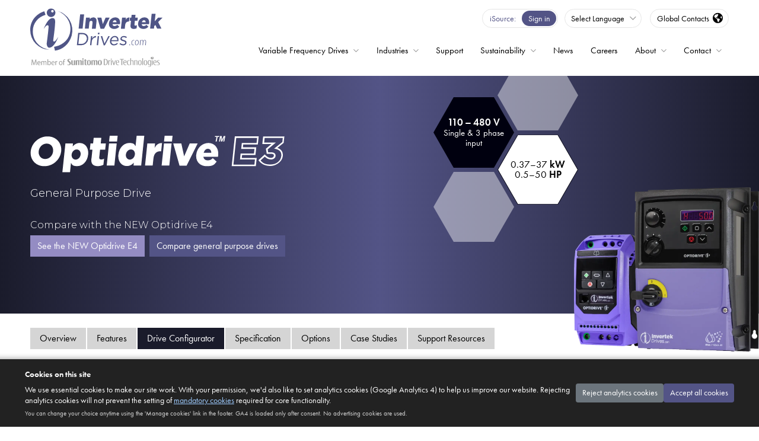

--- FILE ---
content_type: text/html; charset=utf-8
request_url: https://www.invertekdrives.com/variable-frequency-drives/datasheets/ODE-3-340240-3F4A
body_size: 20264
content:

<!DOCTYPE html>
<html xmlns="http://www.w3.org/1999/xhtml" lang="en" xml:lang="en" class="no-js">

<head>
    <!-- Analytics & Consent Mode bootstrap (GTM loaded only after consent) -->
<script>
    window.dataLayer = window.dataLayer || [];
    function gtag(){ dataLayer.push(arguments); }
    // Default deny non-essential categories (GDPR prior consent model) - strictly necessary cookies only.
    gtag('consent', 'default', { analytics_storage: 'denied', ad_storage: 'denied', ad_user_data: 'denied', ad_personalization: 'denied' });
    gtag('event','consent_initialised');
</script>
<div id="gtm-noscript" aria-hidden="true"></div>
    <meta charset="UTF-8">
    <meta name="viewport" content="width=device-width, initial-scale=1, shrink-to-fit=no">
    <title>ODE-3-340240-3F4A: Optidrive E3 Variable Frequency Drive Datasheet | Invertek Drives</title>
        <meta name="description" content="11 kW (15 HP), 24 A, 380-480 V, 3PH IP66 Outdoor Non-switched Variable Frequency Drive with EMC Filter">
        <link rel="canonical" href="https://www.invertekdrives.com/variable-frequency-drives/datasheets/ODE-3-340240-3F4A" />
    <link rel="stylesheet" href="https://use.typekit.net/dlf6abd.css">
    <link rel="preconnect" href="https://fonts.googleapis.com">
    <link rel="preconnect" href="https://fonts.gstatic.com" crossorigin>
    <link href="https://fonts.googleapis.com/css2?family=Montserrat:wght@300;800;900&display=swap" rel="stylesheet">
    <link rel="stylesheet" href="/lib/@fortawesome/fontawesome-pro/css/all.min.css">

    <link rel="stylesheet" href="/lib/bootstrap/dist/css/bootstrap.min.css">
    <link rel="stylesheet" href="/lib/basiclightbox/dist/basicLightbox.min.css">
    
    <link rel="stylesheet" href="/dist/css/app.css?v=2MZCg5fGu4R4ECg85qGwzE4hOx7RBgygFo0XD1ykhM0">
    <script defer>
        window.driveConfigText = {
            selectMotorRating: `Select your Motor Rating`,
            kWRating: `kW`,
            HPRating: `HP`,
            AmpsRating: `Amps`,
            specification: `Specification`,
            motorkW: `Motor kW`,
            motorHP: `Motor HP`,
            motorAmps: `Motor Amps`,
            selectInputVoltage: `Select Input Voltage`,
            selectEMCFilter: `Select EMC Filter`,
            selectBrakeTransistor: `Select Brake Transistor`,
            selectEnclosureType: `Select Enclosure Type`,
            selectDisplayType: `Select Display Type`,
            selectEncoderModule: `Select Encoder Module`,
            model: `Model`,
            models: `Models`,
            driveRatedCurrent: `The drive rated current should be equal to or higher than the motor rated current`,
            resetFilters: `Reset filters`
        }
        window.driveSpecText = {
            enclosureOption: `Enclosure Options`,
            optionIP66Outdoor: `IP66 Outdoor`
        }
        window.caseStudyText = {
            caseStudies: `Case Studies`,
            latestCaseStudies: `Latest Case Studies`,
            results: `Results`,
            result: `Result`
        }
        window.ecodesignText = {
            find: `Find the energy efficiency data for your drive`,
            search: `Search by part number`,
            notfound: `Part number not found`
        }
        window.energyCalcText = {
            projectName: `Project Name`,
            currency: `Currency`,  
            operatingFactors: `Operating Factors`,  
            motorPower: `Motor Power (kW)`,  
            kWhCost: `kWh Cost`,  
            investment: `Investment`,  
            newOptidriveCost: `New Optidrive Cost`,  
            installationCost: `Installation Cost`,  
            operatingProfile: `Operating Profile`,  
            operatingProfile: `Operating Profile`,  
            hrsPerDay: `Hours per day`,  
            daysPerWeek: `Days per week`,  
            wksPerYear: `Weeks per year`,  
            timeAt30: `Time at 30%`,  
            timeAt40: `Time at 40%`,  
            timeAt50: `Time at 50%`,  
            timeAt60: `Time at 60%`,  
            timeAt70: `Time at 70%`,  
            timeAt80: `Time at 80%`,  
            timeAt90: `Time at 90%`,  
            timeAt100: `Time at 100%`,  
            calculateSavingsBtn: `Calculate Savings`,  
            calcNoteBold: `Note`,  
            calcNote: `The calculations assume the use of throttle valves or mechanical dampers to achieve the flow profile entered for the DOL values, which provides a small reduction in the energy consumed. This attempts to put a realistic conservative value for the energy saved when using the Optidrive to achieve the same flow profile. If no flow regulation exists in the original application and a flow profile is entered in this calculation, noticeably higher savings than those indicated are very likely to be achieved which will shorten the payback period.`,  
            resultHeading: `See how much you could save with Optidrive`,  
            resultannualConsumption: `Annual Consumption`,  
            resultConsumptionText: `Consumtion totals, using an OptidriveTM variable frequency drive (VFD) in comparison to Direct-on-line (DOL) motor control with flow regulation based on throttle valves or dampers.`,  
            resultSaveWith: `saved with Optidrive`,  
            resultpaybackPeriod: `Payback period:`,  
            resultEnergy: `Energy (kWh)`,  
            resultTonnes: `(Tonnes)`,  
            resultElectricityCost: `Electricity Cost`,  
            resultElectricityCostMonth: `/ month)`,  
            resultAnnualSavings: `Annual Savings`,  
            DownloadPdfBtn: `Download PDF`,  
        }
    </script>
    <script src="/dist/js/vendor.js?v=tvunaWUohPe3TSZEw4ges1sLC3db_4nom2G6rWj4QQ0" async></script>
    <script src="/dist/js/app.js?v=N4loaJ7lofgihSulnsCNkzXfqztOi64PUL00wzQpbdU" defer></script>
    <script src="/dist/js/elevregistration.js?v=RG9p3fHbEHcqGlRL_VPL2mo_JMyjqm_nGIBd8Xh-bUI" defer></script>
    <script src="/js/modernizr-custom.js?v=7BTKqYGrvaoW5hkJ0Ztqq7TLTmC5mKP2GXrHpsVuBXY" defer></script>
    <script src="https://www.google.com/recaptcha/api.js?render=6LfWJMwZAAAAAFUXkIwnMlDkqoVzb5UUTawC5pge"></script>
    <!--[if IE]>
        <script src="node_modules/fix-ie/dist/ie.lteIE9.js"></script>
    <![endif]-->

    <link rel="apple-touch-icon" sizes="180x180" href="/favicons/apple-touch-icon.png">
<link rel="icon" type="image/png" sizes="32x32" href="/favicons/favicon-32x32.png">
<link rel="icon" type="image/png" sizes="16x16" href="/favicons/favicon-16x16.png">
<link rel="manifest" href="/favicons/site.webmanifest">
<link rel="mask-icon" href="/favicons/safari-pinned-tab.svg" color="#535486">
<link rel="shortcut icon" href="/favicons/favicon.ico">
<meta name="apple-mobile-web-app-title" content="Invertek Drives">
<meta name="application-name" content="Invertek Drives">
<meta name="msapplication-TileColor" content="#535486">
<meta name="msapplication-config" content="/favicons/browserconfig.xml">
<meta name="theme-color" content="#ffffff">
    <style>
  #cookie-consent-banner { position:fixed; left:0; right:0; bottom:0; z-index:1500; background:#222; color:#fff; font-size:.875rem; box-shadow:0 -2px 8px rgba(0,0,0,.3); }
  #cookie-consent-banner[hidden] { display:none; }
  #cookie-consent-banner .inner { margin:0 auto; padding:1rem 1.25rem; display:flex; flex-direction:column; gap:.75rem; }
  #cookie-consent-banner p { margin:0; }
  #cookie-consent-banner .actions { display:flex; gap:.75rem; flex-wrap:wrap; }
  #cookie-consent-banner button { font-size:.875rem; }
  #cookie-consent-banner .link-inline { background:none; border:none; padding:0; color:#9ecbff; text-decoration:underline; cursor:pointer; font:inherit; }
  #mandatory-cookies-modal { position:fixed; inset:0; background:rgba(0,0,0,.6); display:flex; align-items:center; justify-content:center; z-index:1600; }
  #mandatory-cookies-modal[hidden] { display:none; }
  #mandatory-cookies-modal .panel { background:#fff; color:#222; max-width:640px; width:90%; padding:1.25rem 1.5rem; border-radius:4px; box-shadow:0 4px 16px rgba(0,0,0,.4); font-size:.875rem; }
  #mandatory-cookies-modal h3 { font-size:1.1rem; margin-top:0; }
  #mandatory-cookies-modal table { width:100%; border-collapse:collapse; margin:.75rem 0 1rem; font-size:.75rem; min-width: 35em;}
  #mandatory-cookies-modal .table-wrapper { overflow: auto; padding: 0;}
  #mandatory-cookies-modal th, #mandatory-cookies-modal td { text-align:left; border-bottom:1px solid #ddd; padding:.4rem .3rem; }
  #mandatory-cookies-modal code { background:#f2f2f2; padding:2px 4px; border-radius:3px; }
  #mandatory-cookies-modal .close-btn { float:right; background:none; border:none; font-size:1.25rem; line-height:1; cursor:pointer; }
  @media (min-width:768px) { #cookie-consent-banner .inner { flex-direction:row; align-items:center; } #cookie-consent-banner .copy { flex:1; }}
  @media (min-width:992px) { #cookie-consent-banner .inner { gap:7rem; }}
</style>

<div id="cookie-consent-banner" class="row p-0" role="dialog" aria-modal="true" aria-labelledby="cookie-consent-title" aria-describedby="cookie-consent-desc" hidden>
  <div class="span inner">
    <div class="copy">
      <strong id="cookie-consent-title" class="mb-2 d-block">Cookies on this site</strong>
      <p id="cookie-consent-desc">
        We use essential cookies to make our site work. With your permission, we'd also like to set analytics cookies (Google Analytics 4) to help us improve our website.
        Rejecting analytics cookies will not prevent the setting of <button type="button" id="mandatory-cookies-info-btn" class="link-inline">mandatory cookies</button> required for core functionality.
      </p>
      <p style="margin-top:.4rem;font-size:.7rem;opacity:.8;">You can change your choice anytime using the 'Manage cookies' link in the footer. GA4 is loaded only after consent. No advertising cookies are used.</p>
    </div>
    <div class="actions" aria-label="Cookie consent actions">
  <button type="button" id="reject-cookies" class="btn btn-secondary" style="border-radius: 0.25rem;">Reject analytics cookies</button>
  <button type="button" id="accept-cookies" class="btn btn-purple" style="border-radius: 0.25rem;">Accept all cookies</button>
    </div>
  </div>
</div>

<div id="mandatory-cookies-modal" role="dialog" aria-modal="true" aria-labelledby="mandatory-cookies-title" hidden>
  <div class="panel">
    <button class="close-btn" type="button" aria-label="Close" id="mandatory-close">×</button>
  <h3 id="mandatory-cookies-title" class="mt-3">Mandatory (Essential) Cookies</h3>
  <p>These cookies are strictly necessary for the site to function or to provide a service you have explicitly requested. They are set without requiring consent under applicable law.</p>
    <div class="table-wrapper">
        <table aria-label="List of mandatory cookies">
          <thead><tr><th scope="col">Cookie</th><th scope="col">Purpose</th><th scope="col">Typical Expiry</th></tr></thead>
          <tbody>
            <tr><td><code>.AspNetCore.Antiforgery.*</code></td><td>Protects forms against CSRF attacks</td><td>End of session</td></tr>
            <tr><td><code>.AspNetCore.Session</code></td><td>Maintains anonymous session state (e.g. preferences)</td><td>Session</td></tr>
            <tr><td><code>.AspNetCore.Cookies</code></td><td>Authentication (when you log into secure areas)</td><td>Up to 14 days (or until logout)</td></tr>
            <tr><td><code>country</code></td><td>Stores selected country for content localisation</td><td>1 year</td></tr>
            <tr><td><code>cookie_consent</code></td><td>Stores your consent choice (required to honour it)</td><td>6 months</td></tr>
          </tbody>
        </table>
    </div>
  <p style="font-size:.7rem;opacity:.8;">No advertising or social media tracking cookies are loaded unless you choose 'Accept all cookies'. Analytics cookies (GA4) are only set after you consent. Embedded YouTube videos use privacy‑enhanced mode (youtube‑nocookie.com) so no YouTube cookies are set until you play a video.</p>
    <div style="text-align:right; margin-top:.5rem; padding:0;">
  <button class="btn btn-primary" type="button" id="mandatory-ok">Close</button>
    </div>
  </div>
</div>

<script>
  (function(){
    var CONSENT_COOKIE_NAME = 'cookie_consent'; // values: 'all' | 'essential'
    var CONSENT_COOKIE_MAX_AGE_DAYS = 180; // 6 months recommended (keep minimal)

    function setCookie(name,value,days){
      var maxAge = days*24*60*60;
      document.cookie = name + '=' + value + '; Max-Age=' + maxAge + '; Path=/; SameSite=Lax';
    }
    function getCookie(name){
      var m = document.cookie.match(new RegExp('(?:^|; )'+name.replace(/([.$?*|{}()\[\]\\\/\+^])/g,'\\$1')+'=([^;]*)'));
      return m ? decodeURIComponent(m[1]) : null;
    }
    function eraseCookie(name){ document.cookie = name+'=; Max-Age=0; Path=/; SameSite=Lax'; }

    function applyConsent(choice){
      if(!window.dataLayer){ window.dataLayer = []; }
      function gtag(){ dataLayer.push(arguments); }
      // Update Google Consent Mode. Functionality + security storage treated as granted (essential), analytics only with full consent.
      if(choice === 'all') {
        gtag('consent', 'update', { analytics_storage: 'granted', ad_storage: 'denied', ad_user_data: 'denied', ad_personalization: 'denied' });
        loadGTM();
      } else { // essential only
        gtag('consent', 'update', { analytics_storage: 'denied', ad_storage: 'denied', ad_user_data: 'denied', ad_personalization: 'denied' });
        // Deliberately do NOT load GTM to avoid any unintended identifiers prior to consent.
        // Remove any analytics cookies that may have been set previously.
        purgeAnalyticsCookies();
      }
    }

    function purgeAnalyticsCookies(){
      try {
        var names = (document.cookie || '').split(';').map(function(c){ return c.split('=')[0].trim(); }).filter(Boolean);
        var targets = names.filter(function(n){ return /^_ga($|_)/.test(n) || /^_gid$/.test(n) || /^_gat($|_)/.test(n) || /^_gcl_/.test(n); });
        if(!targets.length) return;

        var host = location.hostname; // e.g., www.invertekdrives.com
        var parts = host.split('.');
        var domains = [host];
        if(parts.length > 1){
          var root = parts.slice(-2).join('.'); // invertekdrives.com
          domains.push('.' + root);
        }

        targets.forEach(function(name){
          // Attempt deletion across common domain/path variants
          [undefined, '/'].forEach(function(path){
            // Without domain
            document.cookie = name + '=; Max-Age=0; Path=' + (path || '/') + '; SameSite=Lax';
            // With domain variants
            domains.forEach(function(dom){
              document.cookie = name + '=; Max-Age=0; Domain=' + dom + '; Path=' + (path || '/') + '; SameSite=Lax';
            });
          });
        });
        console.debug('[cookies] Purged analytics cookies:', targets);
      } catch(e) {
        console.debug('[cookies] Purge analytics cookies failed', e);
      }
    }

    function loadGTM(){
      if(window.gtmDidLoad) return;
      // Mirror standard GTM bootstrap events so "All Pages" triggers fire immediately
      window.dataLayer = window.dataLayer || [];
      window.dataLayer.push({'gtm.start': new Date().getTime(), event: 'gtm.js'});
      var s = document.createElement('script');
      s.async = true;
      s.src = 'https://www.googletagmanager.com/gtm.js?id=GTM-MCHMDN7';
      document.head.appendChild(s);
      window.gtmDidLoad = true;
      // Optional: inject noscript iframe after consent (kept minimal for accessibility without JS; we avoid pre-consent load)
      var nsContainer = document.getElementById('gtm-noscript');
      if(nsContainer){ nsContainer.innerHTML = '<iframe src="https://www.googletagmanager.com/ns.html?id=GTM-MCHMDN7" height="0" width="0" style="display:none;visibility:hidden"></iframe>'; }
    }

    function showBanner(){ banner.hidden = false; }
    function hideBanner(){ banner.hidden = true; }

    var banner = document.getElementById('cookie-consent-banner');
    var acceptBtn = document.getElementById('accept-cookies');
    var rejectBtn = document.getElementById('reject-cookies');
    var mandatoryBtn = document.getElementById('mandatory-cookies-info-btn');
    var modal = document.getElementById('mandatory-cookies-modal');
    var modalClose = document.getElementById('mandatory-close');
    var modalOk = document.getElementById('mandatory-ok');

  acceptBtn.addEventListener('click', function(){ setCookie(CONSENT_COOKIE_NAME,'all',CONSENT_COOKIE_MAX_AGE_DAYS); applyConsent('all'); hideBanner(); announce('You accepted all cookies.'); console.debug('[cookies] consent=all; GTM requested'); });
  rejectBtn.addEventListener('click', function(){ setCookie(CONSENT_COOKIE_NAME,'essential',CONSENT_COOKIE_MAX_AGE_DAYS); applyConsent('essential'); hideBanner(); announce('You rejected analytics cookies.'); console.debug('[cookies] consent=essential; GTM blocked'); });

    mandatoryBtn.addEventListener('click', function(){ modal.hidden = false; modal.querySelector('.panel').focus(); });
    modalClose.addEventListener('click', function(){ modal.hidden = true; });
    modalOk.addEventListener('click', function(){ modal.hidden = true; });
    modal.addEventListener('click', function(e){ if(e.target === modal) modal.hidden = true; });

    // Accessibility live region for feedback
    var live = document.createElement('div'); live.setAttribute('aria-live','polite'); live.className='sr-only'; live.style.position='absolute'; live.style.left='-9999px'; document.body.appendChild(live);
    function announce(msg){ live.textContent = msg; }

    // Provide global method to reopen banner (withdraw/update consent)
    window.manageCookies = function(){ banner.hidden = false; };

    // Initialise on DOM ready
    document.addEventListener('DOMContentLoaded', function(){
      // Rewrite YouTube embeds to privacy-enhanced mode across the site
      try {
        document.querySelectorAll('iframe[src*="youtube.com/embed/"]').forEach(function(iframe){
          iframe.src = iframe.src.replace('://www.youtube.com/','://www.youtube-nocookie.com/').replace('://youtube.com/','://www.youtube-nocookie.com/');
        });
      } catch(e) { console.debug('[cookies] YouTube privacy-enhanced rewrite failed', e); }

      var existing = getCookie(CONSENT_COOKIE_NAME);
      if(existing){ applyConsent(existing); }
      else { showBanner(); }
    });
  })();
</script>

    
    <meta property="og:image" content="https://www.invertekdrives.com/img/content/drives/datasheet-images/optidrive-e3-3A.jpg" />
    <meta property="og:title" content="ODE-3-340240-3F4A - Optidrive E3 VFD Datasheet" />

</head>
<body class="v-datasheet  v-new-product-layout v-datasheet-21">
    <script>document.body.classList.add("js")</script>
    <div class="container-fluid">
        <header id="header">
            <div class="span">
                <a class="logo" href="/"><img src="/img/common/logos/invertekdrives-sdt-logo.svg"></a>
                <div class="header-utilities">
                    
<div class="isource-link">
    <a href="https://isource.invertekdrives.com">
        <span>iSource</span>
        <button type="button">Sign in</button>
    </a>
</div>
                    
<button class="language-switch" type="button">
            <span>Select Language</span>
    
    <div>
        <ul class="list-unstyled">
            <li data-lang="en"><a href="/">English</a></li>
            <li data-lang="de"><a href="/de">Deutsch</a></li>
            <li data-lang="es"><a href="/es">Español</a></li>
            <li data-lang="it"><a href="/it">Italiano</a></li>
            <li data-lang="pt"><a href="/pt">Português</a></li>
            <li data-lang="pl"><a href="/pl">Polski</a></li> 
        </ul>
    </div>
</button>

                    
    <button class="region-control btn-i18n" type="button">
        <span class="region">Global Contacts</span>
        <i class="fas fa-globe-americas"></i>
    </button>

                </div> 
                <nav id="menu-bar" class="menu-bar">
    <ul class="list-unstyled">
        <li id="drives-menu" class="drop megamenu">
            <a href="/variable-frequency-drives">Variable Frequency Drives</a>
            <div>
                <div>
                    <div class="drop-header">
                        <a href="/variable-frequency-drives"><span class="link">All Variable Frequency Drives</span></a>
                    </div>
                    <div class="drop-features">
                        <section>
                            <div class="title"><strong>E Series General Purpose</strong> Variable Frequency Drives</div>
                            <ul>
                                <li><a href="/variable-frequency-drives/optidrive-e3"><span><strong>Optidrive E3</strong></span></a></li>
                                <li><a href="/variable-frequency-drives/optidrive-e3-single-phase"><span><strong>Optidrive E3</strong> for Single Phase Motors</span></a></li>
                                    <li><a href="/variable-frequency-drives/optidrive-e4"><span><strong>Optidrive E4</strong></span></a></li>
                            </ul>
                        </section>
                        <section>
                            <div class="title"><strong>High Performance</strong> Variable Frequency Drives</div>
                            <ul>
                                <li><a href="/variable-frequency-drives/optidrive-p2"><span><strong>Optidrive P2</strong></span></a></li>
                            </ul>
                        </section>
                        <section>
                            <div class="title"><strong>Application Specific</strong> Variable Frequency Drives</div>
                            <ul>
                                <li data-route="eco-hvac"><a href="/variable-frequency-drives/optidrive-eco"><span><strong>Optidrive Eco</strong> HVAC</span> HVAC Building Services</a></li>
                                <li data-route="eco-pump"><a href="/variable-frequency-drives/optidrive-eco"><span><strong>Optidrive Eco</strong> Pump</span> Advanced Pump Control</a></li>
                                    <li data-route="elevator"><a href="/variable-frequency-drives/optidrive-elevator-core"><span><strong>Optidrive Elevator Core</strong></span> Advanced Elevator Control</a></li>
                                <li data-route="elevator"><a href="/variable-frequency-drives/optidrive-elevator"><span><strong>Optidrive Elevator</strong></span> Lift/Elevator Drive</a></li>
                            </ul>
                        </section>
                        <section>
                            <div class="title"><strong>OEM</strong> Variable Frequency Drives</div>
                            <ul>
                                <li><a href="/variable-frequency-drives/optidrive-compact-2"><span><strong>Optidrive Compact 2</strong></span> Compact OEM Drive</a></li>
                                <li><a href="/coolvert"><span><strong>Optidrive Coolvert</strong></span> Compressor &amp; Heat Pump Drive</a></li>
                            </ul>
                        </section>
                    </div>
                    <div class="drop-aux">
                        <section>
                            <ul>
                                <li><a href="/variable-frequency-drives/options"><span class="link">Options &amp; Accessories</span></a></li>
                                <li><a href="/variable-frequency-drives/software"><span class="link">Software</span></a></li>
                                <li><a href="/coolerplanet/ecodesign"><span class="link">Ecodesign</span></a></li>
                                    <li><a href="/energysavingscalculator"><span class="link">Energy Savings Calculator</span></a></li>
                            </ul>
                        </section>
                        <section>
                            <div class="case-studies-ad">
                                <a href="/case-studies">
                                    View our <span>Case Studies</span>
                                </a>
                            </div>
                        </section>
                            <section class="warranty-section montserrat">
                                <div class="warranty-ad">
                                    <a href="/warranty">
                                        <img src="/img/common/logos/up-to-5-year-warranty-white.svg" alt="Up to 5 Year Warranty">
                                        <span>ON ALL OPTIDRIVES</span>
                                    </a>
                                </div>
                            </section>
                        <section>
                            <div class="iknow-ad">
                                <a href="/support/iknow/vfd-fundamentals/what-is-a-variable-frequency-drive">
                                    <strong>What is a Variable Frequency Drive?</strong>
                                </a>
                                <a href="/support/iknow">
                                    <span class="link">iKnow VFD Knowledge Base</span>
                                </a>
                            </div>
                        </section>
                    </div>
                </div>
            </div>
        </li>
            <li id="industries-menu" class="drop megamenu">
                <a href="/vfd-industries">Industries</a>
                <div>
                    <div>
                        <div class="drop-features">
                            <ul class="industries-menu-grid">
                                <li class="grid-item grid-item--1"><a href="/vfd-industries/agriculture"><i class="fal fa-tractor"></i><span>Agriculture</span></a></li>
                                <li class="grid-item grid-item--2"><a href="/vfd-industries/cranes-and-hoists"><i class="fal fa-weight-hanging"></i><span>Cranes &amp; Hoists</span></a></li>
                                <li class="grid-item grid-item--3"><a href="/vfd-industries/food-and-beverage"><i class="fal fa-utensils"></i><span>Food &amp; Beverage</span></a></li>
                                <li class="grid-item grid-item--4"><a href="/vfd-industries/general-automation"><i class="fal fa-cogs"></i><span>General Automation</span></a></li>
                                <li class="grid-item grid-item--5"><a href="/vfd-industries/hvac"><i class="fal fa-city"></i><span>HVAC</span></a></li>
                                <li class="grid-item grid-item--6"><a href="/vfd-industries/leisure"><i class="fal fa-swimmer"></i><span>Leisure</span></a></li>
                                <li class="grid-item grid-item--7"><a href="/vfd-industries/lifts-elevators"><i class="fal fa-sort-circle"></i><span>Lifts/Elevators</span></a></li>
                                <li class="grid-item grid-item--8"><a href="/vfd-industries/marine"><i class="fal fa-ship"></i><span>Marine</span></a></li>
                                <li class="grid-item grid-item--9"><a href="/vfd-industries/material-handling"><i class="fal fa-conveyor-belt-alt"></i><span>Material Handling</span></a></li>
                                <li class="grid-item grid-item--10"><a href="/vfd-industries/mining"><i class="fal fa-hard-hat"></i><span>Mining</span></a></li>
                                <li class="grid-item grid-item--11"><a href="/vfd-industries/printing"><i class="fal fa-copy"></i><span>Printing</span></a></li>
                                <li class="grid-item grid-item--12"><a href="/vfd-industries/refrigeration"><i class="fal fa-temperature-down"></i><span>Refrigeration</span></a></li>
                                <li class="grid-item grid-item--13"><a href="/vfd-industries/solar-pumping"><i class="fal fa-solar-panel"></i><span>Solar Pumping</span></a></li>
                                <li class="grid-item grid-item--14"><a href="/vfd-industries/textiles-and-paper"><i class="fal fa-toilet-paper-alt"></i><span>Textiles &amp; Paper</span></a></li>
                                <li class="grid-item grid-item--15"><a href="/vfd-industries/water-and-wastewater"><i class="fal fa-faucet-drip"></i><span>Water & Wastewater</span></a></li>
                            </ul>
                        </div>          
                    </div>
                </div>
            </li>
        <li id="support-menu" class="">
            <a href="/support">Support</a>
        </li>
        <li class="drop " id="save-energy-menu">
            <a href="/sustainability">Sustainability</a>
            <div>
                <div>
                    <div class="drop-header">
                        <a href="/sustainability"><span class="link">Sustainability</span></a>
                    </div>
                    <div>
                        <ul>
                            <li><a href="/coolerplanet"><span class="link">Cooler Planet</span></a></li>
                            <li><a href="/coolerplanet/ecodesign"><span class="link">Ecodesign</span></a></li>
                                <li><a href="/energysavingscalculator"><span class="link">Energy Savings Calculator</span></a></li>
                        </ul>
                    </div>
                </div>
            </div>
        </li>
        <li><a href="/news-and-media"><span>News</span></a></li>
        <li><a href="/careers"><span>Careers</span></a></li>
        <li class="drop">
            <a href="/about">About</a>
            <div>
                <div>
                    <div class="drop-header">
                        <a href="/about"><span class="link">About Invertek Drives</span></a>
                    </div>
                    <div>
                        <ul>
                            <li><a href="/invertek-tv"><span class="link">InvertekTV</span></a></li>
                            <li><a href="/about/community"><span class="link">Community</span></a></li>
                            <li><a href="/policy-documents"><span class="link">Policy Documents</span></a></li>
                            <li><a href="/about/shi"><span class="link">Invertek Drives in Sumitomo Heavy Industries</span></a></li>
                        </ul>
                    </div>
                </div>
            </div>
        </li>
            <li id="contact-menu" class="drop">
                <a href="/contact">Contact</a>
                <div>
                    <div>
                        <div class="drop-header">
                            <a href="/contact"><span class="link">Contact</span></a>
                        </div>
                        <div>
                            <ul>
                                <li><button type="button" class="btn-i18n"><span class="link">Worldwide Contacts</span></button></li>
                                <li><a href="/become-a-distributor"><span class="link">Become a Distributor</span></a></li>
                            </ul>
                        </div>
                    </div>
                </div>
            </li>
    </ul>
</nav> 
            </div>
        </header>
        <main id="main" role="main">
            <section class="drive-banner">
    <div class="span">
        <h1>
            <a class="drive-logo" href="/variable-frequency-drives/optidrive-e3">
                <img id="drive-logo-img" src="/img/common/logos/optidrive-e3-white.svg" alt="Optidrive E3">
            </a>
        </h1>
        <h2 class="montserrat">
            General Purpose Drive
        </h2>
            <div class="cta">
                <h3 class="montserrat mt-4">Compare with the NEW Optidrive E4</h3>
                <div class="cta-links">
                    <a class="btn-purple-light btn mr-2 mb-2" href="/variable-frequency-drives/optidrive-e4">See the NEW Optidrive E4</a>
                    
                        <a class="btn-purple btn mb-2" href="/variable-frequency-drives/optidrive-e-series-comparison">Compare general purpose drives</a>
                    
                </div>
            </div>
        <div class="drive-ratings">
    <div>
        <div class="black">
            <div>
                <span><strong>110 – 480 V</strong></span>
                <span><small>Single & 3 phase input</small></span>
            </div>
        </div>
        <div></div>
        <div></div>
        <div class="black-outline">
            <div>
                <span>0.37–37 <strong>kW</strong></span>
                <span>0.5–50 <strong>HP</strong></span>
            </div>
        </div>
    </div>
</div>
        <div id="drive-bg" class="overview-only" style="display: none;">
            <picture>
                <source srcset="/img/content/drives/optidrive-e3/bg-stillframe-3.webp" type="image/webp">
                <source srcset="/img/content/drives/optidrive-e3/bg-stillframe-3.jpg" type="image/jpg">
                <img id="drive-bg-still" src="/img/content/drives/optidrive-e3/bg-stillframe-3.jpg" alt="">
            </picture>
            <video muted preload="metadata" id="drive-bg-video">
                <source src="/videos/e3-product-page-snippet.mp4" type="video/mp4">
            </video>
        </div>
        <a id="e3-video-trigger" class="video-btn overview-only">WATCH VIDEO <i class="far fa-play-circle"></i></a>
    </div>
    <div id="drive_banner_imgs" class="feature_banner_imgs">
        <picture>
            <source srcset="/img/content/drives/optidrive-e3/e3-feature-family.webp" type="image/webp">
            <source srcset="/img/content/drives/optidrive-e3/e3-feature-family.png" type="image/png">
            <img id="drive-banner-3" class="hide no-overview" src="/img/content/drives/optidrive-e3/e3-feature-family.png" alt="E3 Family">
        </picture>
    </div>
</section>
<div class="row product_page_links p-0">
    <div class="span p-0">
        <div class="col-xl-12 py-0">
            <nav>
                <ul class="list-unstyled">
                    <li><a data-page="overview" href="/variable-frequency-drives/optidrive-e3">Overview</a></li>
                    <li><a data-page="features" href="/variable-frequency-drives/optidrive-e3/features">Features</a></li>
                    <li><a data-page="model-data" href="/variable-frequency-drives/optidrive-e3/drive-configurator">Drive Configurator</a></li>
                    <li><a data-page="specification" href="/variable-frequency-drives/optidrive-e3/specification">Specification</a></li>
                    <li><a data-page="options" href="/variable-frequency-drives/optidrive-e3/options">Options</a></li>
                    <li><a data-page="case-studies" href="/variable-frequency-drives/optidrive-e3/case-studies">Case Studies</a></li>
                    <li><a data-page="downloads" href="/variable-frequency-drives/optidrive-e3/support-resources">Support Resources</a></li>
                </ul>
            </nav>
        </div>
    </div>
</div>

    <div class="row title-row">
        <div class="span">
            <div class="col-lg-7 datasheet-headings">
                <h1>ODE-3-340240-3F4A</h1>
                <div class="sub-heading">Optidrive E3 VFD Datasheet</div>
            </div>
            <div class="col-lg-4 ml-auto datasheet-cta">
                <a class="btn-i18n link" href="/contact">
                    <h3>Buy this drive or get more information</h3>
                    <p>Contact your local sales partner</p>
                </a>
            </div>
        </div>
    </div>

    <div class="row row--border-top drive-data">
        <div class="span">
            <div class="col">
                <div class="drive-description">
                    <h2>
                        <strong>11 kW (15 HP), 24 A, 380-480 V, 3PH</strong>
                        IP66 Outdoor Non-switched Variable Frequency Drive
with EMC Filter                    </h2>
                    <div class="datasheet-actions">
                        <form method="post">
                            <ul>
                                <li><button class="btn btn--outline btn--pdf">Download PDF</button></li>
                            </ul>
                        <input name="__RequestVerificationToken" type="hidden" value="CfDJ8BvRIbkRK6ZBoCz-7P4QtAT26qITpruymB6Xc0_g0qrjBKeZLac5i9RMdurHf7Zsvx85hSDBBJ-y3Z-FZYdQ3nv6UsTuQmaH7cAtzEWTknUtgdwEXwdzdsBL2lybVXeeBtciu-TOT_rha3JwuCfe4NI" /></form>
                    </div>
                </div>
                <div class="drive-image">
                    <img src="/img/content/drives/datasheet-images/optidrive-e3-3A.jpg" alt="Optidrive E3">
                </div>
                <div class="datasheet-actions">
                    <form method="post">
                        <ul>
                            <li><button class="btn btn--outline btn--pdf">Download PDF</button></li>
                        </ul>
                    <input name="__RequestVerificationToken" type="hidden" value="CfDJ8BvRIbkRK6ZBoCz-7P4QtAT26qITpruymB6Xc0_g0qrjBKeZLac5i9RMdurHf7Zsvx85hSDBBJ-y3Z-FZYdQ3nv6UsTuQmaH7cAtzEWTknUtgdwEXwdzdsBL2lybVXeeBtciu-TOT_rha3JwuCfe4NI" /></form>
                </div>
                <div class="datasheet-cta">
                    <a class="btn-i18n link" href="/contact">
                        <h3>Buy this drive or get more information</h3>
                        <p>Contact your local sales partner</p>
                    </a>
                </div>
                <div class="datasheet-tables">
                    <div>
                        <div class="data-table">
                            <h3>Input Ratings</h3>
                            <table>
                                <tbody>
                                    <tr>
                                        <td>Supply Voltage</td>
                                        <td>380-480 V</td>
                                    </tr>
                                    <tr>
                                        <td>Input Phases</td>
                                        <td>3</td>
                                    </tr>
                                    <tr>
                                        <td>Supply Current Continuous</td>
                                        <td>27.5 A</td>
                                    </tr>
                                    <tr>
                                        <td>Supply Fuse or MCB (Type B)</td>
                                        <td>40 A</td>
                                    </tr>
                                </tbody>
                            </table>
                        </div>

                        <div class="data-table">
                            <h3>Output Ratings</h3>
                            <table>
                                <tbody>
                                    <tr>
                                        <td>Motor Output Rating</td>
                                        <td>11 kW (15 HP)</td>
                                    </tr>
                                    <tr>
                                        <td>Output Voltage</td>
                                        <td>0 &#x2013; Supply Voltage</td>
                                    </tr>
                                    <tr>
                                        <td>Output Current</td>
                                        <td>24 A</td>
                                    </tr>
                                </tbody>
                            </table>
                        </div>

                        <div class="data-table">
                            <h3>Cable Information</h3>
                            <table>
                                <tbody>
                                    <tr>
                                        <td>Max Supply Cable Size</td>
                                        <td>8 mm&#xB2; (0.01 sq in)</td>
                                    </tr>
                                    <tr>
                                        <td>Max Motor Cable Size</td>
                                        <td>8 mm&#xB2; (0.01 sq in)</td>
                                    </tr>
                                    <tr>
                                        <td>Max Motor Cable Length</td>
                                        <td>100 m (328 ft)</td>
                                    </tr>
                                </tbody>
                            </table>
                        </div>

                        <div class="data-table">
                            <h3>Factory Build Options</h3>
                            <table>
                                <tbody>
                                    <tr>
                                        <td>EMC Filter</td>
                                        <td>Internal EMC Filter</td>
                                    </tr>
                                    <tr>
                                        <td>Brake Transistor</td>
                                        <td>Internal Brake Transistor</td>
                                    </tr>
                                    <tr>
                                        <td>Enclosure</td>
                                        <td>IP66 Outdoor Non-switched</td>
                                    </tr>
                                        <tr>
                                            <td>Display</td>
                                            <td>LED</td>
                                        </tr>
                                </tbody>
                            </table>
                        </div>
                    </div>

                    <div>
                        <div class="data-table dimens">
                            <div id="drive-dims-img" hidden><img src="/img/content/drives/datasheet-images/drive-dimensions.jpg" alt="Drive Dimensions"></div>
                            <h3>Drive Dimensions
                                <div id="drive-dims" class="info-popup">i</div>
                            </h3>
                            <table>
                                <tbody>
                                    <tr>
                                        <td>Size</td>
                                        <td>3</td>
                                    </tr>
                                    <tr>
                                        <td>Height</td>
                                        <td>310 mm (12.2 in)</td>
                                    </tr>
                                    <tr>
                                        <td>Width</td>
                                        <td>211 mm (8.31 in)</td>
                                    </tr>
                                    <tr>
                                        <td>Depth</td>
                                        <td>225 mm (8.86 in)</td>
                                    </tr>
                                    <tr>
                                        <td>Weight</td>
                                        <td>6.6 kg (14.55 lbs)</td>
                                    </tr>
                                    <tr>
                                        <td>Fixings</td>
                                        <td>4 x M4</td>
                                    </tr>
                                </tbody>
                            </table>
                        </div>

                        <div class="data-table dimens">
                            <div id="package-dims-img" hidden><img src="/img/content/drives/datasheet-images/package-dimensions.jpg" alt="Packaging Dimensions"></div>
                            <h3>Packaged Dimensions
                                <div id="package-dims" class="info-popup">i</div>
                            </h3>
                            <table>
                                <tbody>
                                    <tr>
                                        <td>Height</td>
                                        <td>305 mm (12.01 in)</td>
                                    </tr>
                                    <tr>
                                        <td>Width</td>
                                        <td>270 mm (10.63 in)</td>
                                    </tr>
                                    <tr>
                                        <td>Depth</td>
                                        <td>440 mm (17.32 in)</td>
                                    </tr>
                                    <tr>
                                        <td>Weight</td>
                                        <td>7.6 kg (16.76 lbs)</td>
                                    </tr>
                                </tbody>
                            </table>
                        </div>
                    </div>
                </div>
            </div>
        </div>
    </div>
        <div id="external-options" class="row" data-bg="light">
            <div class="span">
                <div class="col-lg-7 col-xl-6">
                    <h2>Installation Options &amp; Peripherals</h2>
                    <ul>
                            <li><a class="link" href="/variable-frequency-drives/options/braking-resistors/optidrive-e3">Braking Resistors</a></li>
                            <li><a class="link" href="/variable-frequency-drives/options/communication-interfaces/optidrive-e3">Communication Interfaces</a></li>
                            <li><a class="link" href="/variable-frequency-drives/options/emc-filters/optidrive-e3">EMC Filters</a></li>
                            <li><a class="link" href="/variable-frequency-drives/options/io-options/optidrive-e3">I/O Options</a></li>
                            <li><a class="link" href="/variable-frequency-drives/options/input-chokes/optidrive-e3">Input Chokes</a></li>
                            <li><a class="link" href="/variable-frequency-drives/options/ip66-sun-shade/optidrive-e3">IP66 Sun Shade</a></li>
                            <li><a class="link" href="/variable-frequency-drives/options/optistick-smart/optidrive-e3">Optistick Smart</a></li>
                            <li><a class="link" href="/variable-frequency-drives/options/output-filters/optidrive-e3">Output Filters</a></li>
                            <li><a class="link" href="/variable-frequency-drives/options/remote-keypads/optidrive-e3">Remote Keypads</a></li>
                            <li><a class="link" href="/variable-frequency-drives/options/rj45-accessories/optidrive-e3">RJ45 Accessories</a></li>
                            <li><a class="link" href="/variable-frequency-drives/options/usb-pc-connection-kit/optidrive-e3">USB PC Connection Kit</a></li>
                    </ul>
                </div>
                <div class="col-lg-5 col-xl-6">
                    <ul class="conformance">
                            <li><img src="/img/common/conformance/CE.png" alt="CE"></li>
                            <li><img src="/img/common/conformance/UL.png" alt="UL"></li>
                            <li><img src="/img/common/conformance/RCM.png" alt="RCM"></li>
                    </ul>
                </div>
            </div>
        </div>

        <div class="row" id="datasheet-case-studies">
            <div class="span">
                <div class="col-12">
                    <h2>Optidrive E3 Case Studies</h2>
                </div>
                    <div class="col-md-4 col-lg-3">
                        <a href="/case-studies/agriculture-ventilation-conveyor-fan-muck-scraperfarming-motor-control-optidrive">
                            <div class="result">
                                <div class="cs-thumb" style="background-image: url('https://admin.invertekdrives.com/assets/6975641B-7435-4540-8808-06196517BB4F.png');"></div>
                                <div class="cs-title">
                                    Optidrive VFDs Optimise Efficiency And Productivity In Agricultural And Horticultural Applications 
                                </div>
                            </div>
                        </a>
                    </div>
                    <div class="col-md-4 col-lg-3">
                        <a href="/case-studies/optidrive-coffee-roasting-indonesia-food-bevarages-motor-control ">
                            <div class="result">
                                <div class="cs-thumb" style="background-image: url('https://admin.invertekdrives.com/assets/CD97EF31-F80A-442C-864B-4849835B3D9B.jpg');"></div>
                                <div class="cs-title">
                                    Roasting up the perfect coffee bean with Optidrive VFD and SM Cyclo gear motor technology
                                </div>
                            </div>
                        </a>
                    </div>
                    <div class="col-md-4 col-lg-3">
                        <a href="/case-studies/Greater-efficiencies-achieved at Brazilian biomass plant with Optidrive P2 Solar">
                            <div class="result">
                                <div class="cs-thumb" style="background-image: url('https://admin.invertekdrives.com/assets/71FCB874-2139-4506-8847-2A6876D3F084.jpg');"></div>
                                <div class="cs-title">
                                    Greater efficiencies achieved at Brazilian biomass plant with Optidrive P2 Solar
                                </div>
                            </div>
                        </a>
                    </div>
                    <div class="col-md-4 col-lg-3">
                        <a href="/case-studies/Reducing-energy-consumption-and-increasing-productivity-with-Optidrives">
                            <div class="result">
                                <div class="cs-thumb" style="background-image: url('https://admin.invertekdrives.com/assets/0A04FA58-7153-45AB-8E49-3C897F20D458.jpg');"></div>
                                <div class="cs-title">
                                    Reducing energy consumption and increasing productivity in ceramics production 
                                </div>
                            </div>
                        </a>
                    </div>
            </div>
        </div>

        </main>
        <footer id="footer">
            <div id="newsletter-request" class="row">
                <div class="span">
                    <div class="col d-flex flex-column align-items-center">
                        <h3>Sign up for news, announcements and case studies</h3>
                        <button class="btn btn-purple" id="newsletter_lb">Subscribe Now</button>
                    </div>
                </div>
            </div>
            <div id="footer-utilities" data-bg="dark-radial-grad-tl">
                <div class="span">
                    <div class="col-right">
                        <div class="invertek-2025-kings-award">
                            <a href="https://www.thegazette.co.uk/London/issue/64723/supplement/S5/data.pdf" target="_blank">
                                <picture>
                                    <source type="image/webp" srcset="/img/common/logos/invertek-2025-kings-award-for-enterprise-in-overseas-trade-white.webp">
                                    <source type="image/png" srcset="/img/common/logos/invertek-2025-kings-award-for-enterprise-in-overseas-trade-white.png">
                                    <img src="/img/common/logos/invertek-2025-kings-award-for-enterprise-in-overseas-trade-white.png" alt="Invertek 2025 Kings Award for Enterprise in Overseas Trade">
                                </picture>
                            </a>
                            <p>Honoured with The King’s Award for Enterprise in Overseas Trade</p> 
                        </div>
                        <div >
                            <ul class="social-links list-unstyled">
    <li><a href="https://www.facebook.com/Invertekdrives"><img src="/img/common/social-badges/facebook.svg" alt="Facebook"></a></li>
    <li><a href="https://twitter.com/Invertek_Drives"><img src="/img/common/social-badges/twitter-x-logo-square-icon.svg" alt="X"></a></li>
    <li><a href="https://www.linkedin.com/company/invertek-drives-ltd"><img src="/img/common/social-badges/linkedin.svg" alt="LinkedIn"></a></li>
    <li><a href="https://www.youtube.com/user/InvertekDrivesGlobal"><img src="/img/common/social-badges/youtube.svg" alt="YouTube"></a></li>
</ul>
                            
<div class="isource-link">
    <a href="https://isource.invertekdrives.com">
        <span>iSource</span>
        <button type="button">Sign in</button>
    </a>
</div>
                        </div>
                    </div>
                    
    <button class="region-control btn-i18n" type="button">
        <span class="region">Global Contacts</span>
        <i class="fas fa-globe-americas"></i>
    </button>

                    
<button class="language-switch" type="button">
            <span>Select Language</span>
    
    <div>
        <ul class="list-unstyled">
            <li data-lang="en"><a href="/">English</a></li>
            <li data-lang="de"><a href="/de">Deutsch</a></li>
            <li data-lang="es"><a href="/es">Español</a></li>
            <li data-lang="it"><a href="/it">Italiano</a></li>
            <li data-lang="pt"><a href="/pt">Português</a></li>
            <li data-lang="pl"><a href="/pl">Polski</a></li> 
        </ul>
    </div>
</button>

                </div> 
            </div>
            <div id="company-footer" data-bg="black">
                <div class="span">
                    <div class="sumitomo-logos">
                        <img src="/img/common/logos/sumitomo-drive-technologies-shi-logo.svg" alt="Sumitomo Drive Technologies - Sumitomo Heavy Industries Ltd.">
                        <a class="sdt-link" href="https://emeia.sumitomodrive.com/en-gb" target="_blank"></a>
                        <a class="shi-link" href="https://www.shi.co.jp/english/index.html" target="_blank"></a>
                    </div>
                    <div>
                        <nav class="footer-links">
                            <ul class="list-unstyled">
                                <li><a href="/downloads/policies/Invertek Drives 2024 Privacy Policy.pdf" target="_blank">Privacy Policy</a></li>
                                <li><button type="button" onclick="window.manageCookies && window.manageCookies();" style="background:none;border:none;padding:0;margin:0;color:#fff;cursor:pointer;">Manage Cookies</button></li>
                                <li><a href="/sitemap">Sitemap</a></li>
                            </ul>
                        </nav>
                        <div class="company-info">
                            <span>Registered in England: No.&nbsp;3504834 | VAT Registration: GB&nbsp;712854929</span>
                            <span>&copy; 1998 – 2026 Invertek Drives Ltd.</span>
                        </div>
                    </div>
                </div>
            </div>
        </footer>
    </div>

    
<aside class="menu-drawer">
    
    <button class="region-control btn-i18n" type="button">
        <span class="region">Global Contacts</span>
        <i class="fas fa-globe-americas"></i>
    </button>

    
<button class="language-switch" type="button">
            <span>Select Language</span>
    
    <div>
        <ul class="list-unstyled">
            <li data-lang="en"><a href="/">English</a></li>
            <li data-lang="de"><a href="/de">Deutsch</a></li>
            <li data-lang="es"><a href="/es">Español</a></li>
            <li data-lang="it"><a href="/it">Italiano</a></li>
            <li data-lang="pt"><a href="/pt">Português</a></li>
            <li data-lang="pl"><a href="/pl">Polski</a></li> 
        </ul>
    </div>
</button>

    <nav class="menu">
        <ul>
            <li><a href="/">Home</a></li>
            <li class="drop">
                <button type="button">Variable Frequency Drives</button>
                <div>
                    <ul>
                        <li><a href="/variable-frequency-drives">All Variable Frequency Drives</a></li>
                    </ul>
                    <section>
                        <strong>E Series General Purpose Drives</strong>
                        <ul>
                            <li><a href="/variable-frequency-drives/optidrive-e3">Optidrive E3</a></li>
                            <li><a href="/variable-frequency-drives/optidrive-e3-single-phase">Optidrive E3 for Single Phase Motors</a></li>
                                <li><a href="/variable-frequency-drives/optidrive-e4">Optidrive E4</a></li>
                        </ul>
                    </section>
                    <section>
                        <strong>High Performance Drives</strong>
                        <ul>
                            <li><a href="/variable-frequency-drives/optidrive-p2">Optidrive P2</a></li>
                        </ul>
                    </section>
                    <section>
                        <strong>Application Specific Drives</strong>
                        <ul>
                            <li><a href="/variable-frequency-drives/optidrive-eco">Optidrive Eco HVAC</a></li>
                            <li><a href="/variable-frequency-drives/optidrive-eco">Optidrive Eco Pump</a></li>
                                <li><a href="/variable-frequency-drives/optidrive-elevator-core">Optidrive Elevator Core</a></li>
                            <li><a href="/variable-frequency-drives/optidrive-elevator">Optidrive Elevator</a></li>
                        </ul>
                    </section>
                    <section>
                        <strong>OEM Drives</strong>
                        <ul>
                            <li><a href="/variable-frequency-drives/optidrive-compact-2">Optidrive Compact 2</a></li>
                            <li><a href="/coolvert">Optidrive Coolvert</a></li>
                        </ul>
                    </section>
                    <section>
                        <ul>
                            <li><a href="/variable-frequency-drives/options">Options &amp; Accessories</a></li>
                            <li><a href="/variable-frequency-drives/software">Software</a></li>
                            <li><a href="/coolerplanet/ecodesign">Ecodesign</a></li>
                                <li><a href="/energysavingscalculator">Energy Savings Calculator</a></li>
                            <li><a href="">Datasheets</a></li>
                            <li><a href="/case-studies">Case Studies</a></li>
                            <li><a href="/support/iknow">iKnow VFD Knowledge Base</a></li>
                        </ul>
                    </section>
                </div>
            </li>
                <li class="drop">
                    <button type="button">Industries</button>
                    <div>
                        <ul>
                            <li><a href="/vfd-industries/agriculture"><i class="fal fa-tractor"></i> Agriculture</a></li>
                            <li><a href="/vfd-industries/cranes-and-hoists"><i class="fal fa-weight-hanging"></i> Cranes &amp; Hoists</a></li>
                            <li><a href="/vfd-industries/food-and-beverage"><i class="fal fa-utensils"></i> Food &amp; Beverage</a></li>
                            <li><a href="/vfd-industries/general-automation"><i class="fal fa-cogs"></i> General Automation</a></li>
                            <li><a href="/vfd-industries/hvac"><i class="fal fa-city"></i> HVAC</a></li>
                            <li><a href="/vfd-industries/leisure"><i class="fal fa-swimmer"></i> Leisure</a></li>
                            <li><a href="/vfd-industries/lifts-elevators"><i class="fal fa-sort-circle"></i> Lifts/Elevators</a></li>
                            <li><a href="/vfd-industries/marine"><i class="fal fa-ship"></i> Marine</a></li>
                            <li><a href="/vfd-industries/material-handling"><i class="fal fa-conveyor-belt-alt"></i> Material Handling</a></li>
                            <li><a href="/vfd-industries/mining"><i class="fal fa-hard-hat"></i> Mining</a></li>
                            <li><a href="/vfd-industries/printing"><i class="fal fa-copy"></i> Printing</a></li>
                            <li><a href="/vfd-industries/refrigeration"><i class="fal fa-temperature-down"></i> Refrigeration</a></li>
                            <li><a href="/vfd-industries/solar-pumping"><i class="fal fa-solar-panel"></i> Solar Pumping</a></li>
                            <li><a href="/vfd-industries/textiles-and-paper"><i class="fal fa-toilet-paper-alt"></i> Textiles &amp; Paper</a></li>
                            <li><a href="/vfd-industries/water-and-wastewater"><i class="fal fa-faucet-drip"></i> Water & Wastewater</a></li>
                        </ul>
                    </div>
                </li> 
            <li class="drop">
                <button type="button">Support</button>
                <div>
                    <ul>
                        <li><a href="/support">Support</a></li>
                        <li><a href="/support/iknow">iKnow VFD Knowledge Base</a></li>
                        <li><a href="/news-and-media">Invertek News & Media</a></li>
                            <li><a href="/service-centres">Global Service Centres</a></li>
                    </ul>
                    <section>
                        <strong>User Guides</strong>
                        <ul>
                            <li><a href="/variable-frequency-drives/optidrive-e3/support-resources#user-guides">Optidrive E3</a></li>
                            <li><a href="/variable-frequency-drives/optidrive-e3-single-phase/support-resources#user-guides">Optidrive E3 for Single Phase Motors</a></li>
                            <li><a href="/variable-frequency-drives/optidrive-p2/support-resources#user-guides">Optidrive P2</a></li>
                            <li><a href="/variable-frequency-drives/optidrive-eco/support-resources#user-guides">Optidrive Eco</a></li>
                            <li><a href="/variable-frequency-drives/optidrive-elevator/documentation#user-guides">Optidrive Elevator</a></li>
                            <li><a href="/variable-frequency-drives/optidrive-compact-2/documentation#user-guides">Optidrive Compact 2</a></li>
                            <li><a href="/coolvert#downloads">Optidrive Coolvert</a></li>
                        </ul>
                    </section>
                    <section>
                        <strong>Software</strong>
                        <ul>
                            <li><a href="/variable-frequency-drives/software#optitools-studio">OptiTools Studio</a></li>
                            <li><a href="/variable-frequency-drives/software#optitools-mobile">OptiTools Mobile</a></li>
                            <li><a href="/variable-frequency-drives/software#drivers-and-config-files">Communication Interface <br>Configuration Files</a></li>
                            <li><a href="/variable-frequency-drives/software#drivers-and-config-files">BLE &amp; NFC Drivers</a></li>
                        </ul>
                    </section>
                </div>
            </li>
            <li class="drop">
                <button type="button">Sustainability</button>
                <div>
                    <ul>
                        <li><a href="/sustainability">Sustainability</a></li>
                        <li><a href="/coolerplanet">Cooler Planet</a></li>
                        <li><a href="/coolerplanet/ecodesign">Ecodesign</a></li>
                            <li><a href="/energysavingscalculator">Energy Savings Calculator</a></li>
                    </ul>
                </div>
            </li>
            <li><a href="/news-and-media">News</a></li>
            <li><a href="/careers"><span>Careers</span></a></li>
            <li class="drop">
                <button type="button">About</button>
                <div>
                    <ul>
                        <li><a href="/about">About Invertek Drives</a></li>
                        <li><a href="/invertek-tv">InvertekTV</a></li>
                        <li><a href="/about/community">Community</a></li>
                        <li><a href="/policy-documents">Policy Documents</a></li>
                        <li><a href="/about/shi">Invertek Drives in Sumitomo Heavy Industries</a></li>
                    </ul>
                </div>
            </li>
                <li class="drop">
                    <button type="button">Contact</button>
                    <div>
                        <ul>
                            <li><a href="/contact">Contact</a></li>
                            <li><button type="button" class="btn-i18n">Worldwide Contacts</button></li>
                            <li><a href="/become-a-distributor">Become a Distributor</a></li>
                        </ul>
                    </div>
                </li>
            <li><a href="/downloads/policies/Invertek Drives 2024 Privacy Policy.pdf">Privacy Policy</a></li>
            <li><a href="/sitemap">Sitemap</a></li>
        </ul>
        
<div class="isource-link">
    <a href="https://isource.invertekdrives.com">
        <span>iSource</span>
        <button type="button">Sign in</button>
    </a>
</div>
    </nav>
</aside>
<button class="menu-btn menu-toggle hamburger hamburger--squeeze" type="button">
    <span class="hamburger-box">
        <span class="hamburger-inner"></span>
    </span>
</button>
<button class="menu-toggle page-scrim" type="button"></button>

    <div id="quick-search" hidden>
        <form method="post" action="">
            <div class="form-group">
                <input class="form-control" type="search" placeholder="Search&hellip;" value="">
                <button type="submit" class="btn btn-icon"><i class="fal fa-search"></i></button>
            </div>
        <input name="__RequestVerificationToken" type="hidden" value="CfDJ8BvRIbkRK6ZBoCz-7P4QtAT26qITpruymB6Xc0_g0qrjBKeZLac5i9RMdurHf7Zsvx85hSDBBJ-y3Z-FZYdQ3nv6UsTuQmaH7cAtzEWTknUtgdwEXwdzdsBL2lybVXeeBtciu-TOT_rha3JwuCfe4NI" /></form>
    </div>
    <div id="newsletter_content" hidden>
        <iframe src="https://go.invertekdrives.com/l/871321/2025-10-10/nfh6jk" width="100%" height="100%" frameborder="0"></iframe>
    </div>
    
<div id="i18n" hidden>
    <div class="inner">
        <header>
            <h2>Find your local office or sales partner, covering <strong>80</strong>&nbsp;countries worldwide</h2>
            <a class="btn global-website" href="/?region=global">Global Website</a>
        </header>
        
        <div class="office-list">
            <ul>
                <li><a href="/contact/gb"><img src="/img/common/flags/gb.png" alt="UK"><span>UK</span></a></li>
				<li><a href="/contact/br"><img src="/img/common/flags/br.png" alt="Brazil"><span>Brazil</span></a></li>
                <li><a href="http://www.invertekdrives.cn/article/contact"><img src="/img/common/flags/cn.png" alt="China"><span>China</span></a></li>
                <li><a href="https://www.invertek.cz/kontakty"><img src="/img/common/flags/cz.png" alt="Czech Republic"><span>Czech Republic</span></a></li>
                <li><a href="/contact/de"><img src="/img/common/flags/de.png" alt="Germany"><span>Germany</span></a></li>
                <li><a href="/contact/ie"><img src="/img/common/flags/ie.png" alt="Ireland"><span>Ireland</span></a></li>
                <li><a href="/contact/it"><img src="/img/common/flags/it.png" alt="Ireland"><span>Italy</span></a></li>
                <li><a href="/contact/my"><img src="/img/common/flags/my.png" alt="Malaysia"><span>Malaysia</span></a></li>
                <li><a href="/contact/pl"><img src="/img/common/flags/pl.png" alt="Poland"><span>Poland</span></a></li>
                <li><a href="/contact/sg"><img src="/img/common/flags/sg.png" alt="Singapore"><span>Singapore</span></a></li>
                <li><a href="/contact/es"><img src="/img/common/flags/es.png" alt="Spain"><span>Spain</span></a></li>
                <li><a href="/contact/us"><img src="/img/common/flags/us.png" alt="USA"><span>USA</span></a></li>
            </ul>
        </div>
    
        <div class="locale-list">
            <div class="area-group">
                <div class="area" data-area="Europe">
                    <h3>Europe</h3>
                    <ul>
                                <li><a href="/contact/at"><span class="">Austria</span></a></li>
                                <li><a href="/contact/by"><span class="">Belarus</span></a></li>
                                <li><a href="/contact/be"><span class="">Belgium</span></a></li>
                                <li><a href="/contact/ba"><span class="">Bosnia</span></a></li>
                                <li><a href="/contact/bg"><span class="">Bulgaria</span></a></li>
                                <li><a href="/contact/hr"><span class="">Croatia</span></a></li>
                                <li><a href="/contact/cy"><span class="">Cyprus</span></a></li>
                                <li><a href="https://www.invertek.cz"><span>Czech Republic</span></a></li>
                                <li><a href="/contact/dk"><span class="">Denmark</span></a></li>
                                <li><a href="/contact/ee"><span class="">Estonia</span></a></li>
                                <li><a href="/contact/fi"><span class="">Finland</span></a></li>
                                <li><a href="/contact/fr"><span class="">France</span></a></li>
                                <li><a href="/contact/de"><span class="">Germany</span></a></li>
                                <li><a href="/contact/gr"><span class="">Greece</span></a></li>
                                <li><a href="/contact/hu"><span class="">Hungary</span></a></li>
                                <li><a href="/contact/is"><span class="">Iceland</span></a></li>
                                <li><a href="/contact/ie"><span class="">Ireland</span></a></li>
                                <li><a href="/contact/it"><span class="">Italy</span></a></li>
                                <li><a href="/contact/lv"><span class="">Latvia</span></a></li>
                                <li><a href="/contact/lt"><span class="">Lithuania</span></a></li>
                                <li><a href="/contact/mk"><span class="">Macedonia</span></a></li>
                                <li><a href="/contact/mt"><span class="">Malta</span></a></li>
                                <li><a href="/contact/me"><span class="">Montenegro</span></a></li>
                                <li><a href="/contact/nl"><span class="">Netherlands</span></a></li>
                                <li><a href="/contact/no"><span class="">Norway</span></a></li>
                                <li><a href="/contact/pl"><span class="">Poland</span></a></li>
                                <li><a href="/contact/pt"><span class="">Portugal</span></a></li>
                                <li><a href="/contact/ro"><span class="">Romania</span></a></li>
                                <li><a href="/contact/ru"><span class="">Russia</span></a></li>
                                <li><a href="/contact/rs"><span class="">Serbia</span></a></li>
                                <li><a href="/contact/sk"><span class="">Slovakia</span></a></li>
                                <li><a href="/contact/si"><span class="">Slovenia</span></a></li>
                                <li><a href="/contact/es"><span class="">Spain</span></a></li>
                                <li><a href="/contact/se"><span class="">Sweden</span></a></li>
                                <li><a href="/contact/ch"><span class="">Switzerland</span></a></li>
                                <li><a href="/contact/tr"><span class="">Turkey</span></a></li>
                                <li><a href="/contact/ua"><span class="">Ukraine</span></a></li>
                        <li><a href="/contact/gb"><span class="">United Kingdom</span></a></li>
                    </ul>
                </div>
            </div>
            <div class="area-group">
                <div class="area" data-area="North America">
                    <h3>North America</h3>
                    <ul>
                                <li><a href="/contact/ca"><span class="">Canada</span></a></li>
                                <li><a href="/contact/mx"><span class="">Mexico</span></a></li>
                                <li><a href="/contact/us"><span class="">USA</span></a></li>
                    </ul>
                </div>
                <div class="area" data-area="Central & South America">
                    <h3>Central &amp; South America</h3>
                    <ul>
                                <li><a href="/contact/ar"><span class="">Argentina</span></a></li>
                                <li><a href="/contact/bo"><span class="">Bolivia</span></a></li>
                                <li><a href="/contact/br"><span class="">Brazil</span></a></li>
                                <li><a href="/contact/cl"><span class="">Chile</span></a></li>
                                <li><a href="/contact/co"><span class="">Colombia</span></a></li>
                                <li><a href="/contact/ec"><span class="">Ecuador</span></a></li>
                                <li><a href="/contact/gt"><span class="">Guatemala</span></a></li>
                                <li><a href="/contact/pa"><span class="">Panama</span></a></li>
                                <li><a href="/contact/py"><span class="">Paraguay</span></a></li>
                                <li><a href="/contact/pe"><span class="">Peru</span></a></li>
                                <li><a href="/contact/pr"><span class="">Puerto Rico</span></a></li>
                                <li><a href="/contact/uy"><span class="">Uruguay</span></a></li>
                                <li><a href="/contact/ve"><span class="">Venezuela</span></a></li>
                    </ul>
                </div>
            </div>
            <div class="area-group">
                <div class="area" data-area="Middle East & Africa">
                    <h3>Middle East &amp; Africa</h3>
                    <ul>
                                <li><a href="/contact/bh"><span class="">Bahrain</span></a></li>
                                <li><a href="/contact/eg"><span class="">Egypt</span></a></li>
                                <li><a href="/contact/il"><span class="">Israel</span></a></li>
                                <li><a href="/contact/jo"><span class="">Jordan</span></a></li>
                                <li><a href="/contact/kw"><span class="">Kuwait</span></a></li>
                                <li><a href="/contact/lb"><span class="">Lebanon</span></a></li>
                                <li><a href="/contact/om"><span class="">Oman</span></a></li>
                                <li><a href="/contact/qa"><span class="">Qatar</span></a></li>
                                <li><a href="/contact/sa"><span class="">Saudi Arabia</span></a></li>
                                <li><a href="/contact/za"><span class="">South Africa</span></a></li>
                                <li><a href="/contact/tn"><span class="">Tunisia</span></a></li>
                                <li><a href="/contact/ae"><span class="">UAE</span></a></li>
                                <li><a href="/contact/ye"><span class="">Yemen</span></a></li>
                    </ul>
                </div>
            </div>
            <div class="area-group">
                <div class="area" data-area="Asia & Australasia"> 
                    <h3>Asia &amp; Australasia</h3>
                    <ul>
                                <li><a href="/contact/au"><span class="">Australia</span></a></li>
                                <li><a href="/contact/bd"><span class="">Bangladesh</span></a></li>
                                <li><a href="http://www.invertekdrives.cn"><span>China</span></a></li>
                                <li><a href="/contact/hk"><span class="">Hong Kong</span></a></li>
                                <li><a href="/contact/in"><span class="">India</span></a></li>
                                <li><a href="/contact/id"><span class="">Indonesia</span></a></li>
                                <li><a href="/contact/my"><span class="">Malaysia</span></a></li>
                                <li><a href="/contact/nz"><span class="">New Zealand</span></a></li>
                                <li><a href="/contact/ph"><span class="">Philippines</span></a></li>
                                <li><a href="/contact/sg"><span class="">Singapore</span></a></li>
                                <li><a href="/contact/lk"><span class="">Sri Lanka</span></a></li>
                                <li><a href="/contact/th"><span class="">Thailand</span></a></li>
                                <li><a href="/contact/vn"><span class="">Vietnam</span></a></li>
                    </ul>
                </div>
            </div>
        </div>
    </div>
</div>
    
</body>
</html>


--- FILE ---
content_type: text/html; charset=utf-8
request_url: https://www.google.com/recaptcha/api2/anchor?ar=1&k=6LfWJMwZAAAAAFUXkIwnMlDkqoVzb5UUTawC5pge&co=aHR0cHM6Ly93d3cuaW52ZXJ0ZWtkcml2ZXMuY29tOjQ0Mw..&hl=en&v=PoyoqOPhxBO7pBk68S4YbpHZ&size=invisible&anchor-ms=20000&execute-ms=30000&cb=kdttnthhpoh4
body_size: 48749
content:
<!DOCTYPE HTML><html dir="ltr" lang="en"><head><meta http-equiv="Content-Type" content="text/html; charset=UTF-8">
<meta http-equiv="X-UA-Compatible" content="IE=edge">
<title>reCAPTCHA</title>
<style type="text/css">
/* cyrillic-ext */
@font-face {
  font-family: 'Roboto';
  font-style: normal;
  font-weight: 400;
  font-stretch: 100%;
  src: url(//fonts.gstatic.com/s/roboto/v48/KFO7CnqEu92Fr1ME7kSn66aGLdTylUAMa3GUBHMdazTgWw.woff2) format('woff2');
  unicode-range: U+0460-052F, U+1C80-1C8A, U+20B4, U+2DE0-2DFF, U+A640-A69F, U+FE2E-FE2F;
}
/* cyrillic */
@font-face {
  font-family: 'Roboto';
  font-style: normal;
  font-weight: 400;
  font-stretch: 100%;
  src: url(//fonts.gstatic.com/s/roboto/v48/KFO7CnqEu92Fr1ME7kSn66aGLdTylUAMa3iUBHMdazTgWw.woff2) format('woff2');
  unicode-range: U+0301, U+0400-045F, U+0490-0491, U+04B0-04B1, U+2116;
}
/* greek-ext */
@font-face {
  font-family: 'Roboto';
  font-style: normal;
  font-weight: 400;
  font-stretch: 100%;
  src: url(//fonts.gstatic.com/s/roboto/v48/KFO7CnqEu92Fr1ME7kSn66aGLdTylUAMa3CUBHMdazTgWw.woff2) format('woff2');
  unicode-range: U+1F00-1FFF;
}
/* greek */
@font-face {
  font-family: 'Roboto';
  font-style: normal;
  font-weight: 400;
  font-stretch: 100%;
  src: url(//fonts.gstatic.com/s/roboto/v48/KFO7CnqEu92Fr1ME7kSn66aGLdTylUAMa3-UBHMdazTgWw.woff2) format('woff2');
  unicode-range: U+0370-0377, U+037A-037F, U+0384-038A, U+038C, U+038E-03A1, U+03A3-03FF;
}
/* math */
@font-face {
  font-family: 'Roboto';
  font-style: normal;
  font-weight: 400;
  font-stretch: 100%;
  src: url(//fonts.gstatic.com/s/roboto/v48/KFO7CnqEu92Fr1ME7kSn66aGLdTylUAMawCUBHMdazTgWw.woff2) format('woff2');
  unicode-range: U+0302-0303, U+0305, U+0307-0308, U+0310, U+0312, U+0315, U+031A, U+0326-0327, U+032C, U+032F-0330, U+0332-0333, U+0338, U+033A, U+0346, U+034D, U+0391-03A1, U+03A3-03A9, U+03B1-03C9, U+03D1, U+03D5-03D6, U+03F0-03F1, U+03F4-03F5, U+2016-2017, U+2034-2038, U+203C, U+2040, U+2043, U+2047, U+2050, U+2057, U+205F, U+2070-2071, U+2074-208E, U+2090-209C, U+20D0-20DC, U+20E1, U+20E5-20EF, U+2100-2112, U+2114-2115, U+2117-2121, U+2123-214F, U+2190, U+2192, U+2194-21AE, U+21B0-21E5, U+21F1-21F2, U+21F4-2211, U+2213-2214, U+2216-22FF, U+2308-230B, U+2310, U+2319, U+231C-2321, U+2336-237A, U+237C, U+2395, U+239B-23B7, U+23D0, U+23DC-23E1, U+2474-2475, U+25AF, U+25B3, U+25B7, U+25BD, U+25C1, U+25CA, U+25CC, U+25FB, U+266D-266F, U+27C0-27FF, U+2900-2AFF, U+2B0E-2B11, U+2B30-2B4C, U+2BFE, U+3030, U+FF5B, U+FF5D, U+1D400-1D7FF, U+1EE00-1EEFF;
}
/* symbols */
@font-face {
  font-family: 'Roboto';
  font-style: normal;
  font-weight: 400;
  font-stretch: 100%;
  src: url(//fonts.gstatic.com/s/roboto/v48/KFO7CnqEu92Fr1ME7kSn66aGLdTylUAMaxKUBHMdazTgWw.woff2) format('woff2');
  unicode-range: U+0001-000C, U+000E-001F, U+007F-009F, U+20DD-20E0, U+20E2-20E4, U+2150-218F, U+2190, U+2192, U+2194-2199, U+21AF, U+21E6-21F0, U+21F3, U+2218-2219, U+2299, U+22C4-22C6, U+2300-243F, U+2440-244A, U+2460-24FF, U+25A0-27BF, U+2800-28FF, U+2921-2922, U+2981, U+29BF, U+29EB, U+2B00-2BFF, U+4DC0-4DFF, U+FFF9-FFFB, U+10140-1018E, U+10190-1019C, U+101A0, U+101D0-101FD, U+102E0-102FB, U+10E60-10E7E, U+1D2C0-1D2D3, U+1D2E0-1D37F, U+1F000-1F0FF, U+1F100-1F1AD, U+1F1E6-1F1FF, U+1F30D-1F30F, U+1F315, U+1F31C, U+1F31E, U+1F320-1F32C, U+1F336, U+1F378, U+1F37D, U+1F382, U+1F393-1F39F, U+1F3A7-1F3A8, U+1F3AC-1F3AF, U+1F3C2, U+1F3C4-1F3C6, U+1F3CA-1F3CE, U+1F3D4-1F3E0, U+1F3ED, U+1F3F1-1F3F3, U+1F3F5-1F3F7, U+1F408, U+1F415, U+1F41F, U+1F426, U+1F43F, U+1F441-1F442, U+1F444, U+1F446-1F449, U+1F44C-1F44E, U+1F453, U+1F46A, U+1F47D, U+1F4A3, U+1F4B0, U+1F4B3, U+1F4B9, U+1F4BB, U+1F4BF, U+1F4C8-1F4CB, U+1F4D6, U+1F4DA, U+1F4DF, U+1F4E3-1F4E6, U+1F4EA-1F4ED, U+1F4F7, U+1F4F9-1F4FB, U+1F4FD-1F4FE, U+1F503, U+1F507-1F50B, U+1F50D, U+1F512-1F513, U+1F53E-1F54A, U+1F54F-1F5FA, U+1F610, U+1F650-1F67F, U+1F687, U+1F68D, U+1F691, U+1F694, U+1F698, U+1F6AD, U+1F6B2, U+1F6B9-1F6BA, U+1F6BC, U+1F6C6-1F6CF, U+1F6D3-1F6D7, U+1F6E0-1F6EA, U+1F6F0-1F6F3, U+1F6F7-1F6FC, U+1F700-1F7FF, U+1F800-1F80B, U+1F810-1F847, U+1F850-1F859, U+1F860-1F887, U+1F890-1F8AD, U+1F8B0-1F8BB, U+1F8C0-1F8C1, U+1F900-1F90B, U+1F93B, U+1F946, U+1F984, U+1F996, U+1F9E9, U+1FA00-1FA6F, U+1FA70-1FA7C, U+1FA80-1FA89, U+1FA8F-1FAC6, U+1FACE-1FADC, U+1FADF-1FAE9, U+1FAF0-1FAF8, U+1FB00-1FBFF;
}
/* vietnamese */
@font-face {
  font-family: 'Roboto';
  font-style: normal;
  font-weight: 400;
  font-stretch: 100%;
  src: url(//fonts.gstatic.com/s/roboto/v48/KFO7CnqEu92Fr1ME7kSn66aGLdTylUAMa3OUBHMdazTgWw.woff2) format('woff2');
  unicode-range: U+0102-0103, U+0110-0111, U+0128-0129, U+0168-0169, U+01A0-01A1, U+01AF-01B0, U+0300-0301, U+0303-0304, U+0308-0309, U+0323, U+0329, U+1EA0-1EF9, U+20AB;
}
/* latin-ext */
@font-face {
  font-family: 'Roboto';
  font-style: normal;
  font-weight: 400;
  font-stretch: 100%;
  src: url(//fonts.gstatic.com/s/roboto/v48/KFO7CnqEu92Fr1ME7kSn66aGLdTylUAMa3KUBHMdazTgWw.woff2) format('woff2');
  unicode-range: U+0100-02BA, U+02BD-02C5, U+02C7-02CC, U+02CE-02D7, U+02DD-02FF, U+0304, U+0308, U+0329, U+1D00-1DBF, U+1E00-1E9F, U+1EF2-1EFF, U+2020, U+20A0-20AB, U+20AD-20C0, U+2113, U+2C60-2C7F, U+A720-A7FF;
}
/* latin */
@font-face {
  font-family: 'Roboto';
  font-style: normal;
  font-weight: 400;
  font-stretch: 100%;
  src: url(//fonts.gstatic.com/s/roboto/v48/KFO7CnqEu92Fr1ME7kSn66aGLdTylUAMa3yUBHMdazQ.woff2) format('woff2');
  unicode-range: U+0000-00FF, U+0131, U+0152-0153, U+02BB-02BC, U+02C6, U+02DA, U+02DC, U+0304, U+0308, U+0329, U+2000-206F, U+20AC, U+2122, U+2191, U+2193, U+2212, U+2215, U+FEFF, U+FFFD;
}
/* cyrillic-ext */
@font-face {
  font-family: 'Roboto';
  font-style: normal;
  font-weight: 500;
  font-stretch: 100%;
  src: url(//fonts.gstatic.com/s/roboto/v48/KFO7CnqEu92Fr1ME7kSn66aGLdTylUAMa3GUBHMdazTgWw.woff2) format('woff2');
  unicode-range: U+0460-052F, U+1C80-1C8A, U+20B4, U+2DE0-2DFF, U+A640-A69F, U+FE2E-FE2F;
}
/* cyrillic */
@font-face {
  font-family: 'Roboto';
  font-style: normal;
  font-weight: 500;
  font-stretch: 100%;
  src: url(//fonts.gstatic.com/s/roboto/v48/KFO7CnqEu92Fr1ME7kSn66aGLdTylUAMa3iUBHMdazTgWw.woff2) format('woff2');
  unicode-range: U+0301, U+0400-045F, U+0490-0491, U+04B0-04B1, U+2116;
}
/* greek-ext */
@font-face {
  font-family: 'Roboto';
  font-style: normal;
  font-weight: 500;
  font-stretch: 100%;
  src: url(//fonts.gstatic.com/s/roboto/v48/KFO7CnqEu92Fr1ME7kSn66aGLdTylUAMa3CUBHMdazTgWw.woff2) format('woff2');
  unicode-range: U+1F00-1FFF;
}
/* greek */
@font-face {
  font-family: 'Roboto';
  font-style: normal;
  font-weight: 500;
  font-stretch: 100%;
  src: url(//fonts.gstatic.com/s/roboto/v48/KFO7CnqEu92Fr1ME7kSn66aGLdTylUAMa3-UBHMdazTgWw.woff2) format('woff2');
  unicode-range: U+0370-0377, U+037A-037F, U+0384-038A, U+038C, U+038E-03A1, U+03A3-03FF;
}
/* math */
@font-face {
  font-family: 'Roboto';
  font-style: normal;
  font-weight: 500;
  font-stretch: 100%;
  src: url(//fonts.gstatic.com/s/roboto/v48/KFO7CnqEu92Fr1ME7kSn66aGLdTylUAMawCUBHMdazTgWw.woff2) format('woff2');
  unicode-range: U+0302-0303, U+0305, U+0307-0308, U+0310, U+0312, U+0315, U+031A, U+0326-0327, U+032C, U+032F-0330, U+0332-0333, U+0338, U+033A, U+0346, U+034D, U+0391-03A1, U+03A3-03A9, U+03B1-03C9, U+03D1, U+03D5-03D6, U+03F0-03F1, U+03F4-03F5, U+2016-2017, U+2034-2038, U+203C, U+2040, U+2043, U+2047, U+2050, U+2057, U+205F, U+2070-2071, U+2074-208E, U+2090-209C, U+20D0-20DC, U+20E1, U+20E5-20EF, U+2100-2112, U+2114-2115, U+2117-2121, U+2123-214F, U+2190, U+2192, U+2194-21AE, U+21B0-21E5, U+21F1-21F2, U+21F4-2211, U+2213-2214, U+2216-22FF, U+2308-230B, U+2310, U+2319, U+231C-2321, U+2336-237A, U+237C, U+2395, U+239B-23B7, U+23D0, U+23DC-23E1, U+2474-2475, U+25AF, U+25B3, U+25B7, U+25BD, U+25C1, U+25CA, U+25CC, U+25FB, U+266D-266F, U+27C0-27FF, U+2900-2AFF, U+2B0E-2B11, U+2B30-2B4C, U+2BFE, U+3030, U+FF5B, U+FF5D, U+1D400-1D7FF, U+1EE00-1EEFF;
}
/* symbols */
@font-face {
  font-family: 'Roboto';
  font-style: normal;
  font-weight: 500;
  font-stretch: 100%;
  src: url(//fonts.gstatic.com/s/roboto/v48/KFO7CnqEu92Fr1ME7kSn66aGLdTylUAMaxKUBHMdazTgWw.woff2) format('woff2');
  unicode-range: U+0001-000C, U+000E-001F, U+007F-009F, U+20DD-20E0, U+20E2-20E4, U+2150-218F, U+2190, U+2192, U+2194-2199, U+21AF, U+21E6-21F0, U+21F3, U+2218-2219, U+2299, U+22C4-22C6, U+2300-243F, U+2440-244A, U+2460-24FF, U+25A0-27BF, U+2800-28FF, U+2921-2922, U+2981, U+29BF, U+29EB, U+2B00-2BFF, U+4DC0-4DFF, U+FFF9-FFFB, U+10140-1018E, U+10190-1019C, U+101A0, U+101D0-101FD, U+102E0-102FB, U+10E60-10E7E, U+1D2C0-1D2D3, U+1D2E0-1D37F, U+1F000-1F0FF, U+1F100-1F1AD, U+1F1E6-1F1FF, U+1F30D-1F30F, U+1F315, U+1F31C, U+1F31E, U+1F320-1F32C, U+1F336, U+1F378, U+1F37D, U+1F382, U+1F393-1F39F, U+1F3A7-1F3A8, U+1F3AC-1F3AF, U+1F3C2, U+1F3C4-1F3C6, U+1F3CA-1F3CE, U+1F3D4-1F3E0, U+1F3ED, U+1F3F1-1F3F3, U+1F3F5-1F3F7, U+1F408, U+1F415, U+1F41F, U+1F426, U+1F43F, U+1F441-1F442, U+1F444, U+1F446-1F449, U+1F44C-1F44E, U+1F453, U+1F46A, U+1F47D, U+1F4A3, U+1F4B0, U+1F4B3, U+1F4B9, U+1F4BB, U+1F4BF, U+1F4C8-1F4CB, U+1F4D6, U+1F4DA, U+1F4DF, U+1F4E3-1F4E6, U+1F4EA-1F4ED, U+1F4F7, U+1F4F9-1F4FB, U+1F4FD-1F4FE, U+1F503, U+1F507-1F50B, U+1F50D, U+1F512-1F513, U+1F53E-1F54A, U+1F54F-1F5FA, U+1F610, U+1F650-1F67F, U+1F687, U+1F68D, U+1F691, U+1F694, U+1F698, U+1F6AD, U+1F6B2, U+1F6B9-1F6BA, U+1F6BC, U+1F6C6-1F6CF, U+1F6D3-1F6D7, U+1F6E0-1F6EA, U+1F6F0-1F6F3, U+1F6F7-1F6FC, U+1F700-1F7FF, U+1F800-1F80B, U+1F810-1F847, U+1F850-1F859, U+1F860-1F887, U+1F890-1F8AD, U+1F8B0-1F8BB, U+1F8C0-1F8C1, U+1F900-1F90B, U+1F93B, U+1F946, U+1F984, U+1F996, U+1F9E9, U+1FA00-1FA6F, U+1FA70-1FA7C, U+1FA80-1FA89, U+1FA8F-1FAC6, U+1FACE-1FADC, U+1FADF-1FAE9, U+1FAF0-1FAF8, U+1FB00-1FBFF;
}
/* vietnamese */
@font-face {
  font-family: 'Roboto';
  font-style: normal;
  font-weight: 500;
  font-stretch: 100%;
  src: url(//fonts.gstatic.com/s/roboto/v48/KFO7CnqEu92Fr1ME7kSn66aGLdTylUAMa3OUBHMdazTgWw.woff2) format('woff2');
  unicode-range: U+0102-0103, U+0110-0111, U+0128-0129, U+0168-0169, U+01A0-01A1, U+01AF-01B0, U+0300-0301, U+0303-0304, U+0308-0309, U+0323, U+0329, U+1EA0-1EF9, U+20AB;
}
/* latin-ext */
@font-face {
  font-family: 'Roboto';
  font-style: normal;
  font-weight: 500;
  font-stretch: 100%;
  src: url(//fonts.gstatic.com/s/roboto/v48/KFO7CnqEu92Fr1ME7kSn66aGLdTylUAMa3KUBHMdazTgWw.woff2) format('woff2');
  unicode-range: U+0100-02BA, U+02BD-02C5, U+02C7-02CC, U+02CE-02D7, U+02DD-02FF, U+0304, U+0308, U+0329, U+1D00-1DBF, U+1E00-1E9F, U+1EF2-1EFF, U+2020, U+20A0-20AB, U+20AD-20C0, U+2113, U+2C60-2C7F, U+A720-A7FF;
}
/* latin */
@font-face {
  font-family: 'Roboto';
  font-style: normal;
  font-weight: 500;
  font-stretch: 100%;
  src: url(//fonts.gstatic.com/s/roboto/v48/KFO7CnqEu92Fr1ME7kSn66aGLdTylUAMa3yUBHMdazQ.woff2) format('woff2');
  unicode-range: U+0000-00FF, U+0131, U+0152-0153, U+02BB-02BC, U+02C6, U+02DA, U+02DC, U+0304, U+0308, U+0329, U+2000-206F, U+20AC, U+2122, U+2191, U+2193, U+2212, U+2215, U+FEFF, U+FFFD;
}
/* cyrillic-ext */
@font-face {
  font-family: 'Roboto';
  font-style: normal;
  font-weight: 900;
  font-stretch: 100%;
  src: url(//fonts.gstatic.com/s/roboto/v48/KFO7CnqEu92Fr1ME7kSn66aGLdTylUAMa3GUBHMdazTgWw.woff2) format('woff2');
  unicode-range: U+0460-052F, U+1C80-1C8A, U+20B4, U+2DE0-2DFF, U+A640-A69F, U+FE2E-FE2F;
}
/* cyrillic */
@font-face {
  font-family: 'Roboto';
  font-style: normal;
  font-weight: 900;
  font-stretch: 100%;
  src: url(//fonts.gstatic.com/s/roboto/v48/KFO7CnqEu92Fr1ME7kSn66aGLdTylUAMa3iUBHMdazTgWw.woff2) format('woff2');
  unicode-range: U+0301, U+0400-045F, U+0490-0491, U+04B0-04B1, U+2116;
}
/* greek-ext */
@font-face {
  font-family: 'Roboto';
  font-style: normal;
  font-weight: 900;
  font-stretch: 100%;
  src: url(//fonts.gstatic.com/s/roboto/v48/KFO7CnqEu92Fr1ME7kSn66aGLdTylUAMa3CUBHMdazTgWw.woff2) format('woff2');
  unicode-range: U+1F00-1FFF;
}
/* greek */
@font-face {
  font-family: 'Roboto';
  font-style: normal;
  font-weight: 900;
  font-stretch: 100%;
  src: url(//fonts.gstatic.com/s/roboto/v48/KFO7CnqEu92Fr1ME7kSn66aGLdTylUAMa3-UBHMdazTgWw.woff2) format('woff2');
  unicode-range: U+0370-0377, U+037A-037F, U+0384-038A, U+038C, U+038E-03A1, U+03A3-03FF;
}
/* math */
@font-face {
  font-family: 'Roboto';
  font-style: normal;
  font-weight: 900;
  font-stretch: 100%;
  src: url(//fonts.gstatic.com/s/roboto/v48/KFO7CnqEu92Fr1ME7kSn66aGLdTylUAMawCUBHMdazTgWw.woff2) format('woff2');
  unicode-range: U+0302-0303, U+0305, U+0307-0308, U+0310, U+0312, U+0315, U+031A, U+0326-0327, U+032C, U+032F-0330, U+0332-0333, U+0338, U+033A, U+0346, U+034D, U+0391-03A1, U+03A3-03A9, U+03B1-03C9, U+03D1, U+03D5-03D6, U+03F0-03F1, U+03F4-03F5, U+2016-2017, U+2034-2038, U+203C, U+2040, U+2043, U+2047, U+2050, U+2057, U+205F, U+2070-2071, U+2074-208E, U+2090-209C, U+20D0-20DC, U+20E1, U+20E5-20EF, U+2100-2112, U+2114-2115, U+2117-2121, U+2123-214F, U+2190, U+2192, U+2194-21AE, U+21B0-21E5, U+21F1-21F2, U+21F4-2211, U+2213-2214, U+2216-22FF, U+2308-230B, U+2310, U+2319, U+231C-2321, U+2336-237A, U+237C, U+2395, U+239B-23B7, U+23D0, U+23DC-23E1, U+2474-2475, U+25AF, U+25B3, U+25B7, U+25BD, U+25C1, U+25CA, U+25CC, U+25FB, U+266D-266F, U+27C0-27FF, U+2900-2AFF, U+2B0E-2B11, U+2B30-2B4C, U+2BFE, U+3030, U+FF5B, U+FF5D, U+1D400-1D7FF, U+1EE00-1EEFF;
}
/* symbols */
@font-face {
  font-family: 'Roboto';
  font-style: normal;
  font-weight: 900;
  font-stretch: 100%;
  src: url(//fonts.gstatic.com/s/roboto/v48/KFO7CnqEu92Fr1ME7kSn66aGLdTylUAMaxKUBHMdazTgWw.woff2) format('woff2');
  unicode-range: U+0001-000C, U+000E-001F, U+007F-009F, U+20DD-20E0, U+20E2-20E4, U+2150-218F, U+2190, U+2192, U+2194-2199, U+21AF, U+21E6-21F0, U+21F3, U+2218-2219, U+2299, U+22C4-22C6, U+2300-243F, U+2440-244A, U+2460-24FF, U+25A0-27BF, U+2800-28FF, U+2921-2922, U+2981, U+29BF, U+29EB, U+2B00-2BFF, U+4DC0-4DFF, U+FFF9-FFFB, U+10140-1018E, U+10190-1019C, U+101A0, U+101D0-101FD, U+102E0-102FB, U+10E60-10E7E, U+1D2C0-1D2D3, U+1D2E0-1D37F, U+1F000-1F0FF, U+1F100-1F1AD, U+1F1E6-1F1FF, U+1F30D-1F30F, U+1F315, U+1F31C, U+1F31E, U+1F320-1F32C, U+1F336, U+1F378, U+1F37D, U+1F382, U+1F393-1F39F, U+1F3A7-1F3A8, U+1F3AC-1F3AF, U+1F3C2, U+1F3C4-1F3C6, U+1F3CA-1F3CE, U+1F3D4-1F3E0, U+1F3ED, U+1F3F1-1F3F3, U+1F3F5-1F3F7, U+1F408, U+1F415, U+1F41F, U+1F426, U+1F43F, U+1F441-1F442, U+1F444, U+1F446-1F449, U+1F44C-1F44E, U+1F453, U+1F46A, U+1F47D, U+1F4A3, U+1F4B0, U+1F4B3, U+1F4B9, U+1F4BB, U+1F4BF, U+1F4C8-1F4CB, U+1F4D6, U+1F4DA, U+1F4DF, U+1F4E3-1F4E6, U+1F4EA-1F4ED, U+1F4F7, U+1F4F9-1F4FB, U+1F4FD-1F4FE, U+1F503, U+1F507-1F50B, U+1F50D, U+1F512-1F513, U+1F53E-1F54A, U+1F54F-1F5FA, U+1F610, U+1F650-1F67F, U+1F687, U+1F68D, U+1F691, U+1F694, U+1F698, U+1F6AD, U+1F6B2, U+1F6B9-1F6BA, U+1F6BC, U+1F6C6-1F6CF, U+1F6D3-1F6D7, U+1F6E0-1F6EA, U+1F6F0-1F6F3, U+1F6F7-1F6FC, U+1F700-1F7FF, U+1F800-1F80B, U+1F810-1F847, U+1F850-1F859, U+1F860-1F887, U+1F890-1F8AD, U+1F8B0-1F8BB, U+1F8C0-1F8C1, U+1F900-1F90B, U+1F93B, U+1F946, U+1F984, U+1F996, U+1F9E9, U+1FA00-1FA6F, U+1FA70-1FA7C, U+1FA80-1FA89, U+1FA8F-1FAC6, U+1FACE-1FADC, U+1FADF-1FAE9, U+1FAF0-1FAF8, U+1FB00-1FBFF;
}
/* vietnamese */
@font-face {
  font-family: 'Roboto';
  font-style: normal;
  font-weight: 900;
  font-stretch: 100%;
  src: url(//fonts.gstatic.com/s/roboto/v48/KFO7CnqEu92Fr1ME7kSn66aGLdTylUAMa3OUBHMdazTgWw.woff2) format('woff2');
  unicode-range: U+0102-0103, U+0110-0111, U+0128-0129, U+0168-0169, U+01A0-01A1, U+01AF-01B0, U+0300-0301, U+0303-0304, U+0308-0309, U+0323, U+0329, U+1EA0-1EF9, U+20AB;
}
/* latin-ext */
@font-face {
  font-family: 'Roboto';
  font-style: normal;
  font-weight: 900;
  font-stretch: 100%;
  src: url(//fonts.gstatic.com/s/roboto/v48/KFO7CnqEu92Fr1ME7kSn66aGLdTylUAMa3KUBHMdazTgWw.woff2) format('woff2');
  unicode-range: U+0100-02BA, U+02BD-02C5, U+02C7-02CC, U+02CE-02D7, U+02DD-02FF, U+0304, U+0308, U+0329, U+1D00-1DBF, U+1E00-1E9F, U+1EF2-1EFF, U+2020, U+20A0-20AB, U+20AD-20C0, U+2113, U+2C60-2C7F, U+A720-A7FF;
}
/* latin */
@font-face {
  font-family: 'Roboto';
  font-style: normal;
  font-weight: 900;
  font-stretch: 100%;
  src: url(//fonts.gstatic.com/s/roboto/v48/KFO7CnqEu92Fr1ME7kSn66aGLdTylUAMa3yUBHMdazQ.woff2) format('woff2');
  unicode-range: U+0000-00FF, U+0131, U+0152-0153, U+02BB-02BC, U+02C6, U+02DA, U+02DC, U+0304, U+0308, U+0329, U+2000-206F, U+20AC, U+2122, U+2191, U+2193, U+2212, U+2215, U+FEFF, U+FFFD;
}

</style>
<link rel="stylesheet" type="text/css" href="https://www.gstatic.com/recaptcha/releases/PoyoqOPhxBO7pBk68S4YbpHZ/styles__ltr.css">
<script nonce="UkeRs-eGhavPwe61CXJpPA" type="text/javascript">window['__recaptcha_api'] = 'https://www.google.com/recaptcha/api2/';</script>
<script type="text/javascript" src="https://www.gstatic.com/recaptcha/releases/PoyoqOPhxBO7pBk68S4YbpHZ/recaptcha__en.js" nonce="UkeRs-eGhavPwe61CXJpPA">
      
    </script></head>
<body><div id="rc-anchor-alert" class="rc-anchor-alert"></div>
<input type="hidden" id="recaptcha-token" value="[base64]">
<script type="text/javascript" nonce="UkeRs-eGhavPwe61CXJpPA">
      recaptcha.anchor.Main.init("[\x22ainput\x22,[\x22bgdata\x22,\x22\x22,\[base64]/[base64]/[base64]/bmV3IHJbeF0oY1swXSk6RT09Mj9uZXcgclt4XShjWzBdLGNbMV0pOkU9PTM/bmV3IHJbeF0oY1swXSxjWzFdLGNbMl0pOkU9PTQ/[base64]/[base64]/[base64]/[base64]/[base64]/[base64]/[base64]/[base64]\x22,\[base64]\\u003d\\u003d\x22,\x22IU3ChMKSOhJCLALCg2LDkMKUw4rCvMOow57CicOwZMKlwrvDphTDvyTDm2IkwqrDscKteMKBEcKeJlMdwrM9wpA6eDDDqAl4w7bCsDfCl2ZmwobDjTzDjUZUw4bDomUOw4g7w67DrDPCoiQ/w7jCmHpjK0ptcVbDmCErL8OkTFXCg8OKW8OcwpduDcK9wqnCjsOAw6TCli/CnngGFiIaGF0/w6jDkTtbWADCgWhUwpDCuMOiw6ZNE8O/[base64]/DrjLDkkvCiMOmwr9KBjTCqmMVwpxaw79Kw5tcJMOYNR1aw5nCuMKQw63ClDLCkgjCs2fClW7CgyBhV8OuKUdCAsK4wr7DgRA7w7PCqjLDkcKXJsKcFUXDmcK9w6LCpyvDhhg+w5zCqDkRQ2pdwr9YKMOjBsK3w5fCjH7CjVvCn8KNWMKELxpebRwWw6/DgcKhw7LCrXpQWwTDqBg4AsO2ZAF7QBnDl0zDtwoSwqYNwqAxaMKQwpJ1w4UJwpl+eMO4aXE9KTXCoVzCkCUtVxETQxLDmcKkw4k7w7PDicOQw5tBwrnCqsKZDxFmwqzCihrCtXxiS8OJcsKxwprCmsKAworCsMOjXW/DrMOjb1fDtiFSbWhwwqdRwpokw6fCocKOwrXCscKqwrEfThbDo1kHw5DCgsKjeQhow5lVw5pdw6bCmsK3w6rDrcO+XQ5XwrwOwp9caTXCjcK/w6YYwpx4wr9fewLDoMKTFDcoMBvCqMKXIcOmwrDDgMOTYMKmw4IFOMK+wqwqwq3CscK4cXNfwq0cw49mwrEew5/DpsKQYcKCwpByWSTCpGMhw7QLfRIuwq0jw4TDusO5wrbDs8K0w7wHwqZdDFHDmMKMwpfDuFPCmsOjYsKGw4/ChcKnWsKtCsOkYxDDocK/dXTDh8KhK8OxdmvCksOAd8OMw6p/QcKNw7LCqW17wpEAfjstwrTDsG3DtcO9wq3DiMKAER9/w7DDlsObwpnCmHvCpCFSwo9tRcOtRsOMwofCmcKuwqTChlDCgMO+f8KzN8KWwq7Do19aYWF1RcKGfMKGHcKhwoLCqMONw4E6w7Bww6PCsgkfwpvCq1XDlXXCpWrCpmocw4fDnsKCBMKgwplhSyM7wpXCrcO6M13CklRVwoM+w6lhPMKXQFIgd8KeKm/DhTBlwr4Gwp3DuMO5TcKhJsO0wqhnw6vCoMKcccK2XMKJZ8K5Ok80woLCr8KxERvCsXjDosKZV3sTaDopOR/CjMOZKMObw5dnOsKnw454M2LCshrCrW7Cj0fCmcOyXDXDhsOaEcK6w459bsKGGz7CicKiNycUdMKCZgVGw7JEYMKDcQ/DnMOcwrvCmEdAcMK9WzkZwqY5w5/[base64]/AMKPLCJrXC/Dl1E0T8KFwo/DkRc6HUd9RAfCiRDDtTYBwoY3HX/CmBvDi2JrCsK8w7XClHPDmsOoYV9ow55NZUl/w6DDu8OOw4V4wq5dw7BhworDmy0/TgvCtEUpRMKSGsKOwrrDvWbCshzCqwgKfMKRwotZJibCqMOxwrzCnAjCvMKNwpXDm35jJQfDmBvDhMK2woNsw6nCgXNqw6PDtBN6w4DDmVYgO8KVRcK+O8K9wpFUwqrDtcOQMljDmhjDlTzCuxvDqwbDuD/CvQXCmMOzBMKAGsKxGsKMdEbCjlhHwr/[base64]/Dj8OHNB99wr0nw4XCicONUzTCn8KUYcORYMO6ZcOvRcOiL8Ovw4zDijh/woZtSsOpB8K/w711w5FWYMOTbsKud8OXEcKfw4cJBG7CqnXDvsOtw6PDiMKwYMO+w43DqsKUw6dIB8KhFMONw4YMwpxZw6Z2wqZawo3DhMOKw7PDuG1HbcKwDcKww4VhwqzCqMKSw4MzYg9nw6TDnn57KxTCok4gKMKqw44TwrPCqzZbwq/DhivDv8OvwrjDisOhw6jCk8KZwqBhRMKIAS/ChMOdM8KPV8K6wqU/w7bDllgwwojDpFFIw63DoV9aTiLDuEfCicKPworDlsOZw7BoKQdJw4HCrMKZZMK9w6VowpLCmMOWw5TDkcKAJ8O+w43CtEkPw4YuZiEHw6Qya8Ocdyhzw5YRwpvCnE4Tw5DCncKCMT8AciHDrgfCvMO/[base64]/CrcKRwpzCscOVw6MPXsOdV8O8w6zDiCjCjgnCmxDDhTnCunjCscO1w75iwohIw61+ZgXCjsOpwrXDg8KOw4rClVfDhcKTw5lMZnklwoAgw4UGUibCgsOew7E5w6h8AjfDq8KmPcOja1J6w7BVLRLChMK/w5jDk8O/QWXChhzCp8OuJMKNCsKHw7fCqsK0KGlKwpDChsKbN8KdGS7Dr1HCl8Oqw4gpCEbDhgbCjMOzw7DDoU8HQMOyw58ew4UawpURRhhDPjIbw5zDqDsAF8Ktwoh7woNCwr7CmMOZworCgEBswokpwoZgTWp4wo9kwrYgwo7DuREfw5vCq8K6w7t/RcO2XsOvwpcXwprClTzDs8OXw6bCuMKkwrcIUcOZw6cbe8OrwqbDhsKowrdAYsKdwqZxwqHDqy7CqsKHwrVvMMKOQFJYwrPCq8KmOsKZbgdqfsO3w6tLY8KmIMKLw6g5cz0Ke8OwFMKOwqhRPcObdMORw5R4w5jDnBTDkcKBw7DCpH/DusONA1vDpMKeMcK2PMOTw5DDmiNUDsOqwoPDtcKPSMKxwr1XwoDCjAo/wps8b8Ksw5fCosOIYsKAXyDCpTwiXTh5bALCiwXCj8K0YFAVwqbDlGdTwrPDrMKGw67CjMOzHWzCmyTDtBbDgUdiAcOxFT4gw7XCksOoScO1Jmcoa8Knw6QYw67Dm8OHUMKAUVXDpDHCpMKPOsO6IMOAw6suw4jChW8ZRcKWw4kIwot2wrBzw7d+w58PwrXDj8KReU/CkHF2ZnjDk13CgUEtU3RZwr5pw4XCj8OCwrp0fMKKGnF5BsOwHsKXRMKAw5xxwpxMR8OEC25RwoLDk8OhwqTDoBB+RmfCmT5ZIMKhTlLCk3/DkWfCo8O2VcOEw4zCpcOzbsOlU2rCsMOJw75Vw5gKIsORwobDvyHClcKRMxZPwrdCwqrCqxDCrXrCoQgRwqRNORTCu8OHwpHDgsKrZ8O/wpbCuADDlhx/RT/[base64]/[base64]/Dti3DmC7DgcKQH8OOwrIeTAzCiTbDmQfChj/[base64]/Dp8ODwrgTfzwsZ3drw5Vzw7Qdw4BPw5JcbmEhGUjCogV5wqZ7wo9Kw7bCk8OJw7LCoRPCpsKGOhfDqhTDncK3wqpow5gSbDDCqMKQHEZVTEJHJmfDlGNPw6jDgcOACcOxf8KBaz0Ew648wpbDh8OWwrhZHsOWwqVfe8Kdw5Yaw4wGJxslw7bCrMOMwq/CtsKCZcOrw40Dw5fCucOAwq89w58TwrDDhA0LYQPCk8KCX8KtwphLDMOQCcK9cGvCmcOPd2R9wqDCvMKhOsK6VH3CnEzCqcK1FsKcAMO9BcOnwpQlwq7Dh09ywqMKVsOhwoHDnMOUVxg3w7/[base64]/Ckzlywo1Mwo8/I2Qbw5AvPMKfQ8KDBncsUX0Iw4rDksK1EXDDqSYeUQrCiFFZa8O4IMKyw4hbf1tZw44fw6TCmD/Cq8KZwp96dH7Dv8KMSlPCjAIow5BXEz5xKSVDwqbDm8Oww5HCv8K8wrjDp1rCkFxlF8OYwrNuD8K/HkfCs0d4woDDssKzwqbDgMOow5jCiiLDkSPDi8OGwpcDwqbClsOrfk9mQ8ORw4jDqVjDtzjDji7ClMK3JwpDGkdcTUxFw6ciw4ZTw7rCmsKxwo1xw5/[base64]/CisKFw689wrdLJ8KVX8OFwq7CusK5w6DCicOXwplWw67DoS5efmkWXsOow79pw4/Cty7CogvDo8OBwpzDuknCrMObwrkLw7fDsEvCsA0aw71SLcKAccKbX3TDqsKnwoozJsKOSRQzacOHwpdsw4jDiQTDnMOjw68KBVBnw6kpUWZuwqYIIcKnGTDDmMOpMzHCh8OQPsOsGyXCv1zCicKkw7fCk8KSNCFyw5ZcwpRsAAFdJsOIE8KKwq/CkMODMmnDocO0wrIBw5xpw4ZAwr/CpMKPeMOQw6XDgXDCnFTCl8K0FsK7PDVKwrDDuMKiwpPCoz5Mw5zCjcKPw4Q3F8OvOMKxCMKGTktUcMOCw5nCqXU4esKeCSgWTi7DkGDDpcKVTyhAw6LDpiUkwrJ+IDbDviI0wpDDnRvCrXgAYGZuw77Cvk1UTsO6wpQmwr/DiwQ1w4PCqwBqasOnUcK7RsOwTsOzUF3DoAVcw5HClxbDqQdMT8Kxw7sIwpjDo8O+VcO8FGbDrcOERsOnTMKOw7jDs8KJHh5gN8OVwpfCuGLCu3gMwroXaMKywqvChsOFMSMGf8KKw6jDnHNMQsKOw6XCp27CqMOqw4lcYXpAwp/[base64]/Dr8KrFk/CmEB4OcO1OMO9w5/Cm8KOA8OMY8K5wpHDtMOHwoHDjsOQFCVXw5USwrYbPcOVBMO+QsOlw4ZaasKgMEzDpnXDv8K9wpcoVV/CrmXDrsOFa8OUDMOkC8OQw4FGDMKPaC0cby/DrXjDvsOHw7RGPHPDrB9vcgplaxEzJ8OGwofCrsOResK4Vw4ZC0TCp8OPVsOzJMKkwrEHVcOQwrJgI8KMwrEaHFwHGVwkTnwhfsO/PU/Cvk/CtThOw6Fbwr/ClcOOF0E/w7kZOcOuw6DCpcKgw5nCtMOvw7bDlcKuIMOwwpo4woLCmHfDi8KbXsOVfMO+TC7Dg1BTw5FKdcKGwo3DhVNRwo8HX8KYKSTDu8ONw6JOwrPDhkgiw6XCnHcnw4HDiR5TwoAxw4liJnHCrsOgJcOjw6AfwqPCqcKAw7fCiC/[base64]/bExSwrx5d8K7ZMKqM8ORw6NGbjDCg1fDtA3Ct8Klc1nDscKiwoLDtDomw7LDrMOPJgrDh0tqX8OTbi/CgBUzHU0Ed8O5GBhkQETDmGzDj2LDl8K2w5DDrMOSTcOGEVXDocK+ZUpdLcKYw5BsIRjDt2IYDMK7w5vCgsOJTcOtwqvCslLDu8Oww6Y8woXDiQDDjsOqw5J4w6gWwoHDo8OuG8Kow7EgwrHDqG/Cs0BEwpDCgBjCmHfDs8OUN8O0acKtGEtMwppnw58GwpfDqA9nZyZ/wq13BMKLIXoIwpzDpmZGEGrCq8OqRcKow4hnw5zDn8OLL8Ocw47DtcKPRRfCncKiOsOywr3DllJPwp8Ww5zDrsKvRGsMwpnDgTQXw73DqUXCh24JZm/DpMKuw5/Cq3N1w77Dg8KbBBdAw6DDiRYqwprCk34qw57Cm8KGT8Kfw6pSwo4yUMO1PUrDi8KcQMOuTi3DozlmVXBrFHfDnkRCAnfCqsOhDE0zw7Z4wr8XI0IoWMONwpvCqFDDgMO9cEHCjMKpLCovwpZLw6BLU8KzMcOewrQdwo3CssK/w7A5wopyw7UNIyrDi3LCmMOUeUksw43Ds27DncKMw48IDMOjw5nDq04lYMKSMlfCqMOXVMOQw70/w6J2w5lrw74FJ8KBdyIWw7Zpw43CrsKdFHcyw4jCvWYHX8Kaw5vCjcOWwqoVTl7Cj8KrUsOjHj7DiArDlkfCsMK5PjXDmDDCtmbDksK7wqHDjm0UEnQQbwYGfcK1TMOhw5/CiEvDt0tPw6TCmHhgHH/DmwjDsMKbwrTDikpEIcODwrg/wphdwqrDvsKuw483fcOdPRMywqVaw6TCvcO5cT4te3kdw6IEwoEjwoLDmGPCtcOPwp8pMcKfwpXDmVzCkhPDlsKVQQ3Dl0FkHirDscKSXhl/Zh/DucOeVxRVbMO8w6d6KcOEw67ClxHDlklcw5Z3IktKwpACU33DrCXDpjTDg8OawrbCpS02I0PCr3k+w4/Cs8Kcb0oJAFLDhFEMeMKUwrfCgmLCiCDClsOZwpbCqWzCj2HCncK1wobDo8KoFsO2wr0qB1MsZWHCsHLCskVdw63DgMKRByQFT8OTwqHDpx7CugRRw6/CuDJnWMKlL2/CjSPCvMKUDcOiBTDCnsODScKkYsKsw5rDsH0VDwbCrj4nwqciwqXCqcKnHcKkSMKIbMOJw7rDlMKCwo1ewrBWwq3Cu2XDjj0PUBRtw6IxwoTCjFdyDVEadwlcwocNdnR/BMO4wrfCoyvCgFsAKsOmw4hcw5UTwoHDhsK7wpAeCDfDpMK5J1vCjGcjwptPw6rCo8KAZ8KWw7Bbw7nCnG5sKcOFw6rDnmLDtzbDqMK/w5VtwrUzI1ljw77Di8Olw73DtRpew4bCuMKOw7JYYQNBw6vDpV/ClH92w4PDulPDljh5w7TDgh/Cpz4NwoHChxLDmMOWccO/BcKdwpfDtDHCgsO9HsORfExHwpvDm07CucOzwoTDnMKzPsOowqXDoCZPMcKBwprDmMOafMKKw5/DqcOaQsKswpFgw5RBQA4cZcO9EMK/wrNZwoE1woJOU21pBGLDgQLDlcKOwo0Xw4dcwpzDull+OXjCiwRyHcOiDgQ3dMKlZsOXwqfCvcK2w6DDvUl3QMOfw5DCssOmIybDuiAMwobCpMOmQsK2fGwTw4zCpSkwBHcMw4wIw4YiEsOYUMKPQznCj8OfbnnClsOREG/ChsOTHH4IKxECJ8KKwp0NCHxzwoRhVwPCiksNNydaW0IRezDDkMOYwrjCn8OacsO4HEDCuTvDpcO7X8Klw6bDuzADcDMpw5vDnsONVHHDlsKqwoZRc8Oyw7kbw5fCmAvChcOAPg5LajskW8KfHFQJw4/[base64]/[base64]/Dk8OtwqMsw5khwopzQB/DkiPDrMOaVDhxw5lVfcOuKcKZwqgIM8KHwpZwwohcBkYtw7R5w5AnY8KCLmDCg2nCjTlnw6nDisKdwr/Cr8Kmw5bCjV3CtmHChMKcYMKJwpvCocKNE8KNw4HCmAZdwokSK8Kpw78MwrFswrfCqcK+FcKHwr1yw4sWdyvDosOZw4fDiQEiwqbChMOmT8OMw5Ulwo/Cgi/[base64]/[base64]/b8KUwqTDkMKuMitCScOQQMOGHcO9wphQcWtZwosew5UzfAAiLQ7DqEk6P8K/MCwMW2d8w6BBNcOKw4bCocOFdzwSw6MUL8KFKcKDwqgja3fCpkcPZcK7RjvDmMOCNsOqw5NAfsKqwp7DoQJOwqwnw7RSfMKIIiLCnsOaNcKIwpPDlsOywo0USTjCnnnCoHEWw4E9w4bCq8O/[base64]/Dnmx9VHfDtQ8uYm0Aw4zDkzzDkEXDrVrCpsK8wrHDisKuNsOBPMK4wqZ5RX1uZ8KHwpbCj8KsT8OFAXlWDcKAw55pw7zCsWJtwqbDl8K1wqMiwp9lw5zClg7DoljDpWTCnsKgVcKkfzhqwqfDvlbDsxUqewHCoCnCrMOvwrjDqMKAWEpPw5/Dn8KrTxDCscOtwqYIw6J2VMO6HMKJOMO1wrtqXsOSw4paw6fDnFt/BB1AL8ObwphhPMKMGAsyJAM8cMKeMsOOwpVNwqB6wpF+JMOlDMKtEcOUeXnCthVrw4Brw6/CksK1FCRrScO8wosYEQDDiG/[base64]/[base64]/TsOKw6NNw5xyw5LDsmDDi8OOCsO3V0dVw7Juw58VY3MYwq5Zw4vChRUWw6ldOMOiwrzDl8K+wrpxYcKkYThBwqcFXcOJw6vDqxnDtkgePANLwpArwq3Dq8KHw5DDtsK7w5bDusKhXcK6wpfDkF02PMK/[base64]/ChsKrSVrDpMOAw5l0wrs9wp/DksONw5Fsw4xoGS99OcOwMhTDqhzCpsONDcOmKMKxw5PDm8OjHsOZw7BBI8OWCVjCsg8Uw40MdsONcMKTXWI3w6c6OMKBN0zDsMKRGzbDksK9A8OReW/CjwRaCxfCkBrCuSd7AMOgYiNTw7XDqSfCicK1wqAuw7RAwp/DpMORwpsBQG3Cu8OvwoTDqDDDksOyYsOcwqvDk0vDj13DncK8wojCrihjQsK+GHvDvhDDjsO4wofCpE8DKlLCjmHCr8OXNsKqwrvCoQnChW7ChipAw7zCjMK4f0LChDc6TB/[base64]/w6M5TcKCwrMYw7PDq2bCiGIbYkJuwo7CrsO5VsKwPMKMU8O8w77DtGnCqFvDncKhYFdTexHDuhIvGMKoWAdKL8OaEcKGexYiWitZSsOkw4R7w4pmw5/[base64]/[base64]/wr9GwoPDjX1kwqLCh8OtwpnDpcOywogTwqg/FcOmwoRtNl43w5pQEcOFwpxIw7s0BXgHw6gGIQrCpcOVNidIwoPDtQvDoMKAwqXCkMK/wrzDq8KKEcKbccKQwrk5AhdeagjClsKUQsO3Q8KxIcKMwrfDniLCqA7DonBSRn5zHMK2dW/CiyfDhk7Dt8OLLMO7DMKpwq0edwnDo8Onw4LDl8KuCcKbw6JOwpnCmX7DoCcYNFpGwprDlMObw4vCpMKNwoISw7lQTsKkBGXCr8KXw4ESwq/CjU7CjFYww6/Dn2FZVsKaw67Cs2NdwoBVEMKWw5BZDgZZWBtuSMK6R38QSsORwqAOQltPw5oQworDgcKicMOaw47Dsj/DtsKBD8KvwoUVbcKiw6FGwpMvZMOEZsO5TFvCvHTDsmjCi8ORRMKOwqhgVsKfw4U+U8OLB8OSEiTDscOOIxTChmvDhcKpQw7CtiV2wo0qwqbCgcOeGQzDpMKew6NZw7rCk1HDvD3CjcKOIwh5ccKja8K9wofCv8KnZMOGTDV3Ii09wrzCj1PDnsOuwr/[base64]/wqXCtcOpwrR5OhpOXcOTB8O0w6BLNS0gwqR9w5DCgcO0wo9tw4PDmw0wwoPCu0IVw4jDv8OOB37DssO/wp9JwqDDgjHCgFnDkMKbw4Fsw43CgkbDo8Otw5cUDsOdVXXDgsKKw5FbBMKPAMKkwoxqw4oiBsOiw5Zyw4MiJArCpCIVwrRzYjjChU1INh3CowXCn1MSwrY0w5TDu2FyWMKzeMK/AQXCnsOxwq7Cn2ZuwpbDmcOEX8O/DcKuIUMIwo3DmMK4P8Kbw4EnwoEfwrTDsnnChGAnRHE1SMOmw58eKcKHw5DDjsKGwq0QSzJFwpvDlh/CksKeYAZGJVDDpyzDryt6anRLwqDDv1VEI8KXYMKqeTnDlsOSwqnDkhvDnMKZP0DDssO/w758wqtNeStkCzDDkMOZSMOXc2sOI8O9wrkUwqPCoyvCnFEtwozDpcOiLsKRTHDDkjwvw5J6w6/[base64]/AsKuw7ciwqvDlD8ow7zCsXldPcOWw4nCm8K9BcKawoBvw5jDkMOiGsK6wrPCujnCh8KKISVlBRdTw6XCqwbChMK7wrBtwp7CkcKhwr3CmsK1w4UzBy8wwoktw6ZzHh8zYsKraXDCsBRLesOYwrtHw6pww5jCmw7CksOhNk/DmcKlwoZKw50uOMOGwq/CkEJTNsOPwrVrViTCoQxzw5/CpGPDj8KGNMKkMsKdBcOiw5khwo/CncOJJ8O4wqPCmcOld2UVwrYow77Dh8OybcOVwp5iw5/DtcKywr0+eV/Cl8KWW8OIDcOIRkhxw5hrX106woTDmcKKwoBNW8KiDsO+LcKuwrPDvUTDiidTw7PCqcKvw4HDtnjConkTwpYKQjbCgRVYfsOEw65yw63DosKAQydBDcKRCcK3wqfChMK/w4rCpMO5KD/Dh8OcScKMw7bDniPCvsKjI25IwqcwwqLDu8Omw48XFcK+Q1TDicOrw6TCogbDicOuXcKSw7N5D0YcNR8uaDtawr/Ci8Kfe1B0w5XDmjccwrA1UcKJw6TDn8KBwo/[base64]/w5PCpMK6w4NUWhMhwonCnD3CkBDDh8OIwpIEFcO/QlVdw5pVE8KNwpl+ScOnwo4CwqPDs3rCpMO0K8OEX8K5FMKgb8K9fMKhwoE4L1HDqE7DjFsXwqYyw5ExMwxnC8KZDsOfEcOQXcOKU8OiwrPCtVDCv8KjwpMSc8OmLMOLwrsjLcKTX8OUwrDDkTsxwp0SaR3DnMKCScOXC8O/[base64]/DpGnCl8Kqwqg/[base64]/[base64]/DocKvU01aw4vCoXcQWHZSYMKbbzlxwpvDomXClAZ9aMKuZsKzQjjCmVfDt8Ocw4jCpMOLwrwhPnPCmBk8wrhuTDYDKcOVOR5CFg7CkTJpXBVYUiNOVlQ0ATzDnScmd8KGw6FSw6HCmcOwCcOCw7sBw4hdcWTCvsOSwoZkNSnCunRLwqvDtcKdI8OKwoxTJMKDwo/DpMOowqzCgifChsKLw65rQinDk8KtN8KSKcKiQzMUMkJCXgTCmsKQwrbCg0/DicO0wopyWMOiwrNwK8K0XsOqG8ORBG7DjRrDrMOjFEjDiMKHAlUlfsO/LzBvTcOwOwfDnsOqw5FLw4rDlcKzwrsCw69+woPDqiDCklvCqcKEYcKRChfCkcOICkbClcKMKcOCw4oJw7N/R0Mbw746HAXCj8Knw6LDqEJJwoBzQMK2DcO2GcKewrUVKF5RwrnDiMKqIcKBw6TDq8O/WksUR8K2w7vDocK3w4vCm8KAM1bCj8OLw5PCjlHDnQPDgg8XfwfDnsKKwqwoGsO/w5J+N8OTaMOnw4EdRE/[base64]/[base64]/CnAvCnk5GwpYoXFrCh03CoXIhNsKTwq3DlMK8CA/DgkZww6bDucK9wql6FVrDuMKMYsKjJcOKwoc7BTbCncO2bjjDgsKWGnNnYsOowp/CphDCisKrw7nClDrDijQBw5fDhMK2TcKDw5rCgsKdw7nCnW/DnRUJHcO7GUHCpHjDlGEhIMKAI3UfwqgXOjkIeMO9wq3DpsKid8OswojDpVI/w7IqwofCpBLCt8OmwpRowoPCoSrCkAHCkgMvY8K/OhnClizDrWzCt8Oawrhyw7rDhMOvaSvDsigfw55OCMOGNkDDgm4gZ1bCiMKzUVoDwoVOw48gw7UHwqU3W8K4CMKfwp0zwod5A8KRL8KGwrErw7LCpEwAwpIOworDkcOgw6/Djjxkw4nCvsOVIsKdw4bCisOXw7BmemZoBMOSTcO9CCAMwowrV8OqwrPCrjQ3BiDDg8KmwqglP8K5fG7DncKaDUBzwrJ3w4DDiUrCjU93CBPCq8O6JcKdwp0/ZBUhJgAgecKTw6dbIcOmM8KJTiNFw6nDk8OfwpsCMkjCmz3ChsKLHBFxXsKwPQfCr3vCqn1ufGYUw5HCqcK4wo7CuVbDksOQwqEVCcK+w6XCmmbCm8OPbsKbwp4DG8KTwrrDpl7DpxrCrcKzwrfCsgDDj8K3B8OMw7DCk3MQPcKowpdHTsOBeBNxWMOmwrAkw6R0w5/DvlM/wrXDoFtEb0EFIsOxDjFATGLDvVB4CA4WHAsUaBXDlC/DmSPCqRzCk8KOHzbDiAfDrVNNw63DpgUAwr8Pw4PDjFHDkld4THvDu0wWwq3CmUHCv8OaKGvDs3lWwq9nFEDDmsKWw4tVwp/[base64]/CqwcefCEBAMKGcgsjwrbDlybDqcO5wqfDssO7w5LDrh/CjSM+w7jCkzbDtlpnw4jDjcKAPcK5w5zDjcKsw6chwo42w7/CiUAsw69tw4wVXcK+wrjDjcOAHsKqwpzCrwrCuMKFwrfCucKqMF7CrsOYw6E0w4lbwrUNwocTw5jDjVPChMKIw6jDkMKgwoTDscOdw69BwovDoQ/DsW46wr3DpXbCgsOiQCtZVwXDnGLCp24qD2tew5LCrsKlwpvDmMK/dMOPIjIFw4hZw6MTw4fDjcOZwoAPKcO1MAg3PcKgw6puwq58aw1TwqwoDcOdwoMDwq7Cp8KEw5QZwr7CtsO5VMOECcKcZcKuwo7DkMOKwqRgNTQCZkcgE8Kcw7PCpcKuwo/ChsOyw5tcwq9NNG9feDrCihRUw4YoFsK8wrTCrxDDrMKVdh7CicKrwpHCl8KvB8OMw6jDl8K1wq7CtxHCtj8twrvCuMKLwrAbw6Frw4fCscK/[base64]/[base64]/DiVhqRQopc8Ocw5doIgswKMOIw7PDjsO7D8Kjw6NQBVgbLcOKw741NMKUw5rDqMOUKMOBLh5+wovDrl/CjMOlLgzCtMOaEk11w7jDsVXCv1/Di18TwoBhwqYvw7ZpwpDDvBzCoA/DvAhTw50dw6gsw6XDk8KPwqLCs8OZG0vDicOtQTgtw4V7wr5/[base64]/CucO3wqkRw5vDqsO2w7zDkFgawq7Dj8Klw4N0wrDCuls3wpV4McKQwq/[base64]/McOZwrnDsisqbiZowpLDi8O8wohDw6rDtWPCsg7CmVwSwrXCrW7DuhTCo2lAw5EIA1xHwqPDjBvDvsO2wofCnXPDjsOoCcKxQMKyw6hfd3E9wrpkwp45FhrDhG/DkEnDlAjDrR3CvMKpccO1w5YrwpXDoFPDr8K6wr9VwoTDrsOeIFhSSsOtLcKDwr8lwpMfw74Sb0jDlyHDqMKRRjzCncKjP09xw5NVRMKPwr4Bw6BtVEo2w7bChCPDlRzCoMOTAMOFXm7CgWg/[base64]/dVHChhrCg1/DuMOCw47CtgpswrVgWRsHRMKRPTTCkGoEYELDusK+wrXClMKETTDDvMOZw6obf8KCw4XDusOgwrjDt8K3esOMwohUw60bwrzCl8Kmwp7DucKWwqPDpMKjwpTCg2VrAQDCh8OYdcKFHGVRw4hiwo/[base64]/ChMKIJsOef8KIfkLDksO9S8OlwoPCuDnCiT8ZwrzCncK0w6vCuG/DiyHDlMOECcKyC0oCGcOKw4/[base64]/[base64]/CnDXCocOMw7gowoMnX8KMLVjCqRJTwqvCocOZwpPCiB7CmlgaeMKocMKbIsOeacKHMkDCgAwgZxM3Z0TDvxJgwqDCu8OGYcKdw5UgasO6KMKPScK/cUtybRFtFRPDj1IMw693w4TDvVB1bcKewonDtcOVKMOow7BXI20nMsKlwrfCqQzCvh7CmsOoQWtnwqAewpQwKsKqSmHDlcO1wq/CvAPCgWhCw5DDnmPDgzvCtzdPwq3DicOHwqYawqouZsKRan/CtsKBFsOSwpPDsUsVwrDDuMOPCxREUsOOO39PVcODfG3DtMKSw4bDqjtONzQfw4fCgsO0w4FuwrfDmW3CoTBCwqzCqg9owpQuVX8JXl/CgcKbwovCssK8w549GAnCjwlWwrFNPsKJS8KVwpPCjS4DTGfCjF7Dtyo1w4ECwr7Cq2FTL359aMOXw6d4w6YlwqcewqHCoCfChTTDm8Kfwo/Dpk86TsOPw4zCjDkwMcO8w4DDlsOKw5DDoGXDphFCCsK4AMKXJ8OWw5LDkcOTUgEtwrzDkcOpaGZwB8K9AXbChkQrw51URH1rMsONWEHDqV/CoMK1O8KEAVXCuVAFNMK5fMOfwo/CtlRAIsOKwr7Cl8O5w5vDgDAEw6QhEMKLw4tdDjrDmAMCRE5vw7gcwrkAZMOWFiZZa8KWKUvDjAkeZcObw58bw7jCqcKeVcKJw6/[base64]/[base64]/DjcO/PMK2wqPDmiXDj8KvLcO8wpHCvsOQw4XCqcKGw4J6wqoxw4NTGCvChgjCiykpScORD8ObS8O/wrzChyViw6x1TRrCl0Y8w4kELRfDhsKfwobDvMKQworDvgdow4/ChMOlHMOmw4BYw48ROcK6w5Z/[base64]/[base64]/ChGUpwoLDpnzCmsKtw5DCqMO9BsO5wpvDmMKea1EEJ8KRw4zDsRlWw7HDvm3DtsK/JnTCu1JreWw1w6PCm3nCjcK1wrzDsn19wqEDw48zwocHc1zDjhHCnMK3woXDpcOyZcK4GztWYDnCmcOPFzLDsWY7woTCqFISw5YwKndoRhh/wrDCvcKSKgo/[base64]/Dp2phLTLCqH1tw5HDgcKmw7A/JcOpw4dgwrh2wrY8VQPCoMKqwpx0UsOPwqsSRMKQwppEwpDCrAh5O8KYwo3CmcORw4J6wr3DoRTDvicYBT4TQw/DiMKrw4BlfkcZwrDDvsKLw6vDsHnChcKhbk88w6vCgD4tR8Ouwp3DuMKYV8OSXcKewrbDsVB3JVvDswfDo8O3wrDDunHCssOtfQjClsKmwo0BHWjDjnDCrQDDlQDCjQQGw4vDq0l1bzsbZ8O1agQYfwjDjMKOTVIYXcOnOMOZwqQOw453TMOBQlkxwo/CncKCNDTDscKbB8KIw4BrwqwsWit1wrLClCzCoSh6w6kAwrQ5CsKsw4QVbXTCvMKzew8Cw6bDucKtw6vDosOWwrrDjHHDlivCvnHCtjfDlMKWCjPCiVcEW8Kow5JQwq7CjFrDlMOvZnPDuk/CuMOxVMOvMcKWwoPCkmkFw6Q6wpk7LMKrwohzwpvDpnfDqMK6EXDClCEze8OyIXvDiCx6RUhlb8OuwqjDv8ORwoB1MAnDgcKuCWYXw7USMgfCnHjCgcK5eMKXesO8asK2w7/CvyDDl3/DosKGw5t4wosnNsK1wo7CkC3DuhHDgU/DrWDDoArCpBnDuHxxAUHDnT9YYEtNbMOydGvChsKLw6bDs8OBwq4OwoQaw4jDgXfDnkskYsKmAjUPLDLCj8O9CD/Dn8OXwqrDpC9ZJgbDisK3wrh/esKJwoYbwpc0JcOURT0JF8Ozw4xFQHxiwpx2R8O8wq8Ow5J3UMKuRkTCisOiw60dwpDDjcOWVMOvwrJiU8OTUALCpSPCumzCu3BLw6A9ByF0MBrDsC4oNsONwr9Pw4XCnsOPwrXCl2Y2LcOQdcOqV2dfDMOsw4EvwpHCqTFWwqM9wpRcwpvCnBxPBhtqP8KKwp/DthTCuMKRwpbDnBnCq2fDnEodwqzDrWRVwqbDrSgGbcOQEk4rFcOrWsKRHSnDsMKLGMObwqXDlMKQFRBUwrZ8bRRWw5JYw7/[base64]/CmD1IwpsJw69dM0fCgVsgwoEnQibCminCqcOSwq0Qw4Z8HMKxFcKyQsOuacO/w73DqsO5w4LCgmIdw4EjKUR9UjIYQ8KyR8KDM8K5aMOJci5Zwrw2wrPCgcKpOsK6XcOnwplsHsO5wrcBw7PClcOiwpxqw6kPworDkx8zaTXDkcOwdcKLw6bDpcOVCcOlc8OhHxvDjcKlw7/Dkw8lwp7CtMKAH8ObwooDLMOVwozCohxHYH0Twp9gEFrDoghHwrjCpMO/wpU/wr/DhcOtwozCuMKDN33Cim3DhTfDh8K+w7FvacKCBMKEwqpmJh3ChGzCgUo1wr94QzbCgsO5w6PDtBZwBSNCw7V4wqN5w5tSOTDDulnDuFtKwol7w70qw6h+w4zDiEnDt8KEwobDkMKnXi86w6zDvA/DlMKPwr7CqWbCoE8udmhVw5TDlh/DrltgL8O1ZcOMw4o2KsOnw6PCnMKUY8OhAFonNypGZMKpasKxwoV/[base64]/Dj8KjwpLDtcKbwrrCr8O+fcOXw4rCnn7CgMKvwoRUTcKWE3tMwo7CrMKvw63DlQrDr0lww4HCp0gfw5AZw73DgsO7aBTCoMKcwoEIwqfChTYPVT/DiXbDkcK+w53CncKXLsOow6RkEsOfw6LCo8OyXgvDqXfCqHB2wpLDgCrCkMKiAz0FHxzDk8KDRMOhZQrCnHPChMOrw5lWwqPCh0nCpUpNw4zCvW/ClB7CncOWesOLw5PDrGdOe0rDvl9CIcOJMMKXTnsbMGvDkgkCYn7CtDsGw5BxwonCpcOWaMO3w5rCp8OmwovDuFZcN8K0bGjCtVF5woLDmMKacCJYVsKhwrlgwrI0CHLDsMO3fsO+UUzCsh/DuMKhw58UPHd/QUpnw5ldwoMswp/[base64]/[base64]/DmRlZM0AWw5PDrMKVVHHCsMKgw6zDshDCnXvDlAnCtR8NwobCqcK0w5LDrC8MO05Ww5ZQTcKRwqQqwpLDvSzDpBLDoVxpfiHCpMKBw5HDo8OheAXDtlrDhFrDiS7Ct8KyYMKuLMOMwoxQJcKzw4BiVcKWwrQ9TcOIw41iWVx/fkbCucOnDzrCqzvCrUrDiRnDmGQ/LMKGRhYJw5/DhcKrw5VIwpt5PMOFdx7DlyHCisKqw5hxa0fDj8OMwpAjd8KbwqvCsMK5SMOpwq/ChFgdwq/ClmVDe8KpwqfCp8ObYsKmKMOMwpUiVcKmw7ZlVMOaw6zDo2rCl8KuK3jCjsOqbcOcNsKEw4nDoMOwMRHDtcO0w4PDtcOcc8Ohw7bDncOdwopuwoJlUB0ew7kbFH0YdBnDrEfCk8O4B8KVXsOiw7USWcO+EMK4wpkQwp3Cj8Olw7/Cqw/CtMOtUsKHPzlUOELDmsOkJ8KXw6jDm8Krw5Vuw57DmU08KFLDhi42AQcGNEpCw6glOMKmwo54XyrCtj/DrcKSwp0CwrRAAsKpDBLDtAF2LcK2JS4Fw4/CpcKeNMKSQXEHw6x2IFnCscOhWlPDhxBEwp3CpsKhw5Z5w5vDqMKhD8OgSH/Cuk7CnsKSwq7CqGMcwprDtcOUwonDgmkXwqhWw7JydMKWBMKDw5/DlHhQw5wYwo3DjhgAworDtcK5VwjDg8O4JMKFJwUPZXPCoSggwpLDp8O5SMO1wqDCksO0JgcAw7tpw6EOVsOdCMKrThI3eMOUUFdtw4cnUMK5w5rCuV5LXsKWY8KUMcK0w59DwrU8wobDl8Orw5/Cpyw/[base64]/[base64]/CuBfDrlJ2AhFhwpM/w4PCjhRZwpVFw4BoXTPCpcOcA8OVw4vCkVQ1dgF2CijDrsOJw67DmsK2w7AQQMKhdGJZwq/CkTxiw7TCssKtHyzCp8KtwpASfW3DtBMIw74gwoTDhVI4fcKqeV5nwqkZJMK5w7IAw4ddBsOYKsOFwrNhKzTCuUTCq8KOdMKfOMKgb8OGwo7CosO1w4IAwoPCrkYRw7nCkR3Ct2sQw5w7LcOIBgfCu8K9wrvCtsONOMKaCcKcSmEsw5Q7wqJWKMKSwp/[base64]/CoMK7wpNPwpZfw6DDvUNewqrDplkdw6PDjsKZwqt8w7fCrhA6wpTCuG/ChcK6wok6w5Qac8KxAyFOwp7DmDfCgkPCrFfDu3XDuMOcKkYFw7QcwpjCmUbCl8O3w5NRwrdrO8OSwoDDk8Kdw7TChBkzwpnDgMKyDSY9wqfCqgB8WUR9w7LCl04ZPkXCkgDCtnTCmcO+wovDq3PCq1/[base64]/[base64]/CqB3DtwZTdDnCgCQVw69iwrY4woLCrTTDqxLCosKEEsOowohjwq7Dr8KZw6TDomZdZcKwIsKqw6PCuMO/[base64]/Cti3DkA\\u003d\\u003d\x22],null,[\x22conf\x22,null,\x226LfWJMwZAAAAAFUXkIwnMlDkqoVzb5UUTawC5pge\x22,0,null,null,null,1,[21,125,63,73,95,87,41,43,42,83,102,105,109,121],[1017145,217],0,null,null,null,null,0,null,0,null,700,1,null,0,\[base64]/76lBhnEnQkZnOKMAhmv8xEZ\x22,0,0,null,null,1,null,0,0,null,null,null,0],\x22https://www.invertekdrives.com:443\x22,null,[3,1,1],null,null,null,1,3600,[\x22https://www.google.com/intl/en/policies/privacy/\x22,\x22https://www.google.com/intl/en/policies/terms/\x22],\x22rMoiDwwQnK5+vaxK+MlfhL2/8jnGFnbb/C9uS15jRY4\\u003d\x22,1,0,null,1,1769017560948,0,0,[129,90],null,[174,14],\x22RC-GiOynnwmhgC4sA\x22,null,null,null,null,null,\x220dAFcWeA6kv6dZK9j8KrLnqvdgztp9nFe7KVG_bo-YPFBAKVbGhhKCnERAX-Y_BVMqlZJGrOnEDhFR3AsScKGRkO3l8cjIxkK9OA\x22,1769100360774]");
    </script></body></html>

--- FILE ---
content_type: image/svg+xml
request_url: https://www.invertekdrives.com/img/content/drives/ratings/hexagon-black.svg
body_size: 157
content:
<?xml version="1.0" encoding="UTF-8"?><svg id="Layer_1" xmlns="http://www.w3.org/2000/svg" width="192.56" height="168.21" viewBox="0 0 192.56 168.21"><defs><style>.cls-1{fill:#00000f;stroke-width:0px;}</style></defs><polygon class="cls-1" points="144.42 0 48.14 0 0 84.11 48.14 168.21 144.42 168.21 192.56 84.11 144.42 0"/></svg>

--- FILE ---
content_type: image/svg+xml
request_url: https://www.invertekdrives.com/img/content/drives/ratings/hexagon-grey.svg
body_size: 129
content:
<?xml version="1.0" encoding="UTF-8"?><svg id="Layer_1" xmlns="http://www.w3.org/2000/svg" width="192.56" height="168.21" viewBox="0 0 192.56 168.21"><defs><style>.cls-1{fill:#e6e6ed;stroke-width:0px;}</style></defs><polygon class="cls-1" points="144.47 0 48.19 0 .05 84.11 48.19 168.21 144.47 168.21 192.61 84.11 144.47 0"/></svg>

--- FILE ---
content_type: image/svg+xml
request_url: https://www.invertekdrives.com/img/content/drives/ratings/hexagon-outline.svg
body_size: 331
content:
<?xml version="1.0" encoding="UTF-8"?><svg id="Layer_1" xmlns="http://www.w3.org/2000/svg" width="192.56" height="168.21" viewBox="0 0 192.56 168.21"><defs><style>.cls-1{fill:#fff;}.cls-1,.cls-2{stroke-width:0px;}.cls-2{fill:#00000f;}</style></defs><polygon class="cls-1" points="48.51 167.57 .74 84.11 48.51 .64 144.05 .64 191.82 84.11 144.05 167.57 48.51 167.57"/><path class="cls-2" d="M143.68,1.28l47.41,82.82-47.41,82.82H48.89L1.48,84.11,48.89,1.28h94.79M144.42,0H48.14L0,84.11l48.14,84.11h96.28l48.14-84.11L144.42,0h0Z"/></svg>

--- FILE ---
content_type: image/svg+xml
request_url: https://www.invertekdrives.com/img/common/logos/optidrive-e3-white.svg
body_size: 2964
content:
<?xml version="1.0" encoding="UTF-8"?>
<svg id="Layer_1" xmlns="http://www.w3.org/2000/svg" version="1.1" viewBox="0 0 343 64">
  <!-- Generator: Adobe Illustrator 30.1.0, SVG Export Plug-In . SVG Version: 2.1.1 Build 136)  -->
  <defs>
    <style>
      .st0 {
        fill: #fff;
      }
    </style>
  </defs>
  <path class="st0" d="M.6,31.5h0C1.8,20.3,11.6,11.3,23.3,11.3s19.5,8.9,18.4,20h0c-1.2,11.2-10.9,20.2-22.7,20.2S-.5,42.5.6,31.5ZM30.8,31.5h0c.6-5.7-2.8-10.5-8.6-10.5s-10.2,4.7-10.8,10.3h0c-.6,5.6,2.9,10.5,8.7,10.5s10.1-4.7,10.7-10.3Z"/>
  <path class="st0" d="M47.3,20.8h10.3l-.4,4c2.3-2.5,5-4.6,9.4-4.6,7,0,12.4,5.9,11.4,15.5h0c-1,9.8-7.7,15.7-14.6,15.7s-6.8-2-8.5-4.3l-1.3,12.5h-10.3l4.1-38.7h-.1ZM67.9,35.8h0c.4-4.1-2.1-6.9-5.3-6.9s-6.3,2.8-6.8,6.8h0c-.4,4.1,2,6.9,5.3,6.9s6.3-2.8,6.8-6.8Z"/>
  <path class="st0" d="M82.5,41.4l1.3-12.2h-3.5l.9-8.4h3.5l.8-7.6h10.3l-.8,7.6h6.9l-.9,8.4h-6.9l-1.1,10.2c-.2,2.2.6,3,2.5,3s2.7-.4,4-1l-.9,8.2c-2,1-4.5,1.8-7.4,1.8-6.3,0-9.6-2.8-8.8-9.9h0Z"/>
  <path class="st0" d="M106.2,20.8h10.3l-3.1,29.9h-10.3s3.1-29.9,3.1-29.9ZM107.1,10.4h10.7l-.8,7.7h-10.7s.8-7.7.8-7.7Z"/>
  <path class="st0" d="M118.8,35.9h0c1-9.8,7.7-15.7,14.6-15.7s6.9,2,8.5,4.3l1.5-14.1h10.3l-4.2,40.3h-10.3l.4-4c-2.3,2.5-5,4.6-9.4,4.6-7,0-12.4-5.9-11.4-15.5h0ZM141,35.8h0c.4-4.1-2-6.9-5.3-6.9s-6.3,2.8-6.8,6.8h0c-.4,4.1,2.1,6.9,5.3,6.9s6.3-2.8,6.8-6.8Z"/>
  <path class="st0" d="M157.9,20.8h10.3l-.6,6c2.1-4,5.1-6.7,10-6.5l-1.2,11h-.9c-5.4,0-8.8,3.1-9.5,10l-1,9.3h-10.3l3.1-29.9h0Z"/>
  <path class="st0" d="M180.2,20.8h10.3l-3.1,29.9h-10.3s3.1-29.9,3.1-29.9ZM181.1,10.4h10.7l-.8,7.7h-10.7s.8-7.7.8-7.7Z"/>
  <path class="st0" d="M192.7,20.8h10.9l3.8,17.4,7.5-17.4h10.7l-14.9,30.1h-9.4s-8.6-30.1-8.6-30.1Z"/>
  <g>
    <path class="st0" d="M341.8,11.3h-28v.4l-1,9.4v.5h12.3l-7.3,6.1-.2.2v.3l1,6.1v.4h5.2c2,0,3.5.4,4.1,1.1.4.4.5.9.4,1.5h0c-.2,1.9-1.7,3-4,3s-5.2-1.2-7.5-3.9l-.4-.4-.3-.4-.4.3-7.9,7.2-.3.3.3.4.3.4c3.7,4.7,8.9,7,15.7,7s15.7-5.5,16.5-13.3h0c.6-5.5-1.9-9.3-7.2-11.1l8.2-6.6h.2v-.3l.9-8.2v-.5h-.6ZM339.5,19.1l-10.1,8.1-.8.6,1,.2,1.1.2c5.6,1.3,8.1,4.4,7.6,9.4h0c-.7,6.9-6.6,11.6-14.4,11.6s-10.3-1.8-13.5-5.5l5.7-5.1c2.6,2.7,5.2,3.8,8.4,3.8s5.8-1.8,6.1-4.7h0c.1-1.3-.2-2.4-.9-3.2-1.1-1.2-3-1.8-5.7-1.8h-3.4l-.6-3.9,9.9-8.3,1-.9h-15.7l.7-6.3h24.4l-.6,5.8h-.2Z"/>
    <path class="st0" d="M306.7,22.2l1.2-11h-32.2l-4.2,40.1h32.5l1.2-11h-20.1l.4-4h18l1.1-10.4h-18l.4-3.8h19.9-.2ZM302.2,28l-.7,6.3h-18l-.8,8.1h20.1l-.7,6.9h-28.3l3.8-36h28.1l-.7,6.9h-19.9l-.8,7.9h18-.1Z"/>
  </g>
  <path class="st0" d="M240.2,20.2c-8.7,0-15.6,6.9-16.5,15.7h0c-1,9.3,4.9,15.6,14.1,15.6s10.2-2.4,13.4-6.1l-5.2-4.8c-2.3,2.1-3.5,3-6.8,3s-5.4-1.6-5.9-4.9h19.7c.1-.8.3-1.5.3-2.2.9-8.7-4.4-16.3-13.1-16.3ZM244,33.4h-10.3s0,0,0,0h0c1-3.3,2.9-5.4,5.7-5.4s4.6,2.1,4.6,5.4h0s0,0,0,0Z"/>
  <g>
    <polygon class="st0" points="249.8 18.1 251 12 248.8 12 249 10.8 254.9 10.8 254.6 12 252.5 12 251.3 18.1 249.8 18.1 249.8 18.1"/>
    <polygon class="st0" points="254.4 18.1 255.8 10.8 258 10.8 258.4 15.8 260.7 10.8 262.9 10.8 261.5 18.1 260.1 18.1 261.2 12.3 258.7 18.1 257.2 18.1 256.9 12.3 255.8 18.1 254.4 18.1 254.4 18.1"/>
  </g>
</svg>

--- FILE ---
content_type: image/svg+xml
request_url: https://www.invertekdrives.com/img/common/logos/invertekdrives-sdt-logo.svg
body_size: 11824
content:
<svg id="Layer_1" data-name="Layer 1" xmlns="http://www.w3.org/2000/svg" width="228.39" height="101.93" viewBox="0 0 228.39 101.93"><defs><style>.cls-1{fill:#4f5586;}.cls-2{fill:#9d9d9c;}</style></defs><path class="cls-1" d="M23,36.26S29.83,16.81,38.4,16.81c5.64,0,4.72,5.67,4.23,12.9-.71,10.48-2.79,23.69-2.79,24.49,0,1.48-.59,3.28,1.08,3.63,2.59.55,7.52-8.47,7.52-8.47S42,68.52,32.75,68.52c-2.82-.1-4.89-4.09-4.13-9.18.22-1.46,2.09-15.6,2.92-25,.25-2.82.4-4.84-1.61-5.14-2.62-.31-7,7-7,7"/><path class="cls-1" d="M36,0a7.49,7.49,0,1,0,7.48,7.48A7.48,7.48,0,0,0,36,0m2.32,7a2.21,2.21,0,1,1,2.2-2.21A2.2,2.2,0,0,1,38.35,7"/><path class="cls-1" d="M4.43,39.84c0-13.85,9-25,21.91-28.63L24.27,4.8C10,9.44,0,21.67,0,37.54a34.11,34.11,0,0,0,33.26,34.6C17.33,69.32,4.43,57.83,4.43,39.84"/><path class="cls-1" d="M68.31,44.28C64.74,57.67,52.2,65.69,41.12,66.9l1.61,6.86c12.41-1.53,24.74-11.08,28.83-26.41A35.13,35.13,0,0,0,46.36,4.21C63,9.91,73,26.9,68.31,44.28"/><polygon class="cls-1" points="86.18 10.31 93.03 10.31 90.41 35.29 83.55 35.29 86.18 10.31"/><path class="cls-1" d="M96.32,16H103l-.28,2.71a8,8,0,0,1,6-3.14c4.05,0,6.19,2.72,5.73,7.11l-1.33,12.63h-6.68l1.1-10.46c.22-2.1-.75-3.25-2.33-3.25s-2.94,1.15-3.16,3.25L101,35.29H94.29Z"/><polygon class="cls-1" points="115.81 15.98 122.84 15.98 125.31 27.26 130.15 15.98 137.08 15.98 127.44 35.43 121.36 35.43 115.81 15.98"/><path class="cls-1" d="M135.88,25.72v-.07a10.94,10.94,0,0,1,10.66-10.1c6.58,0,9.09,4.89,8.49,10.57-.05.42-.1.92-.18,1.39H142.12a3.47,3.47,0,0,0,3.78,3.17,6.33,6.33,0,0,0,4.42-2l3.37,3.11A11.12,11.12,0,0,1,145,35.75c-6,0-9.77-4-9.14-10M149,24.05c0-2.14-1.11-3.5-2.94-3.5s-3.1,1.39-3.67,3.5Z"/><path class="cls-1" d="M158.62,16h6.67l-.41,3.89c1.37-2.64,3.31-4.35,6.46-4.21l-.75,7.14H170c-3.48,0-5.67,2-6.14,6.49l-.63,6h-6.68Z"/><path class="cls-1" d="M173.17,29.29l.83-7.85h-2.25l.57-5.46h2.25l.51-4.89h6.68L181.25,16h4.43l-.58,5.46h-4.42L180,28c-.14,1.36.39,1.93,1.62,1.93a6.26,6.26,0,0,0,2.6-.64l-.56,5.31a10,10,0,0,1-4.75,1.11c-4,0-6.21-1.78-5.73-6.39"/><path class="cls-1" d="M186.25,25.72v-.07a10.92,10.92,0,0,1,10.66-10.1c6.57,0,9.08,4.89,8.48,10.57,0,.42-.09.92-.18,1.39H192.5a3.46,3.46,0,0,0,3.78,3.17,6.33,6.33,0,0,0,4.42-2l3.37,3.11a11.12,11.12,0,0,1-8.68,3.92c-6,0-9.77-4-9.14-10m13.11-1.67c0-2.14-1.1-3.5-2.93-3.5s-3.1,1.39-3.68,3.5Z"/><polygon class="cls-1" points="209.7 9.24 216.38 9.24 214.99 22.44 220.84 15.98 228.39 15.98 220.97 23.73 226.54 35.29 219.19 35.29 216.05 28.72 214.12 30.76 213.64 35.29 206.96 35.29 209.7 9.24"/><path class="cls-1" d="M82.76,42.75h7.33c6.63,0,10.72,4.62,10.09,10.64v.06a12.05,12.05,0,0,1-12.33,10.7H80.51Zm5.31,19.17a9.32,9.32,0,0,0,9.62-8.41v-.06c.5-4.74-2.51-8.47-7.85-8.47H84.91L83.13,61.92Z"/><path class="cls-1" d="M104.92,48.34h2.32l-.44,4.13c1.43-2.63,3.89-4.52,6.83-4.4l-.27,2.54h-.18c-3.41,0-6.44,2.47-6.94,7.24l-.66,6.3h-2.32Z"/><path class="cls-1" d="M116.49,48.34h2.32l-1.66,15.81h-2.32Zm.49-6.05h2.65l-.27,2.6h-2.65Z"/><polygon class="cls-1" points="121.75 48.34 124.31 48.34 128.18 61.46 134.83 48.34 137.33 48.34 128.88 64.28 126.83 64.28 121.75 48.34"/><path class="cls-1" d="M144.9,62.47A7.11,7.11,0,0,0,150,60.24l1.31,1.31a8.92,8.92,0,0,1-6.73,3c-4.28,0-7.42-3.33-6.91-8.26.49-4.58,4-8.25,8.34-8.25,4.62,0,6.88,3.73,6.39,8.38a8.09,8.09,0,0,1-.12.82H140c0,3.34,2.18,5.26,4.93,5.26m5.3-7.15c0-2.88-1.34-5.32-4.41-5.32-2.69,0-5,2.26-5.63,5.32Z"/><path class="cls-1" d="M154,62.14l1.35-1.69a8.12,8.12,0,0,0,5.18,2c1.87,0,3.33-1,3.49-2.51V59.9c.17-1.59-1.6-2.2-3.59-2.78-2.37-.7-5-1.56-4.68-4.46V52.6c.29-2.73,2.71-4.53,5.78-4.53a9.63,9.63,0,0,1,5.42,1.74l-1.24,1.78a7.91,7.91,0,0,0-4.45-1.53c-1.83,0-3.11,1-3.25,2.29v.06c-.15,1.5,1.71,2.08,3.72,2.72,2.34.74,4.83,1.69,4.53,4.53v.06c-.31,3-2.93,4.74-6,4.74a9.63,9.63,0,0,1-6.2-2.32"/><polygon class="cls-1" points="171.1 62.75 172.42 62.75 172.3 64.15 170.97 64.15 171.1 62.75"/><path class="cls-1" d="M174.67,59.79l0-.17c.27-3.1,2.1-4.53,3.81-4.53a2.79,2.79,0,0,1,1.32.31l-.07.78a2.38,2.38,0,0,0-1.33-.41c-1.16,0-2.6,1.18-2.83,3.82l0,.23c-.23,2.69,1,3.77,2.26,3.77a2.53,2.53,0,0,0,1.32-.41l-.07.75a2.86,2.86,0,0,1-1.37.34c-1.76,0-3.3-1.37-3-4.48"/><path class="cls-1" d="M180.85,59.76V59.6c.24-2.81,1.91-4.52,3.6-4.52s3,1.71,2.76,4.52v.16c-.25,2.8-1.89,4.52-3.58,4.52s-3-1.72-2.78-4.52m5.46,0V59.6c.21-2.35-.68-3.86-1.94-3.86s-2.42,1.51-2.62,3.86l0,.16c-.2,2.35.69,3.86,1.95,3.86s2.42-1.51,2.62-3.86"/><path class="cls-1" d="M189.92,55.21h.9l-.11,1.31a2.68,2.68,0,0,1,2.36-1.45,2,2,0,0,1,2.07,1.52,3,3,0,0,1,2.61-1.52c1.54,0,2.48,1,2.32,2.8l-.55,6.28h-.9l.55-6.22c.13-1.48-.47-2.24-1.58-2.24a2.4,2.4,0,0,0-2.28,2.38l-.53,6.08h-.9l.55-6.22c.13-1.48-.47-2.24-1.58-2.24a2.4,2.4,0,0,0-2.28,2.38L190,64.15h-.9Z"/><path class="cls-2" d="M220.91,99a9.4,9.4,0,0,1-2-.23v-.68a5.55,5.55,0,0,0,1.66.27c1.59,0,1.8-.79,1.8-1.46S222,95.63,221,94.94c-1.48-1-2.11-1.63-2.11-2.66,0-1.28.91-1.94,2.87-1.94a5.21,5.21,0,0,1,1.51.23v.68a4.54,4.54,0,0,0-1.56-.31c-1.13,0-1.55.51-1.55,1.16s.79,1.3,1.93,2.13a3,3,0,0,1,1.54,2.38c0,1.15-.65,2.37-2.68,2.37"/><rect class="cls-2" x="209.94" y="90.5" width="1.28" height="8.33"/><path class="cls-2" d="M208.57,90.5h-1.28v.84a1.87,1.87,0,0,0-1.72-1C203,90.35,203,93,203,94.57c0,2.15.39,4.4,2.56,4.4a2.13,2.13,0,0,0,1.72-.9v1.28c0,.8-.2,1.82-1.83,1.82a4.11,4.11,0,0,1-1.92-.48v.8a5.91,5.91,0,0,0,2.26.44c2.18,0,2.77-1.15,2.77-2.51Zm-2.73,7.66c-1.14,0-1.58-1.6-1.58-3.59s.13-3.41,1.49-3.41a1.93,1.93,0,0,1,1.54,1.19v4.87a1.55,1.55,0,0,1-1.45.94"/><rect class="cls-2" x="193.51" y="86.82" width="1.28" height="12"/><path class="cls-2" d="M170.16,99c-2.47,0-3.07-2.19-3.07-4.43s.61-4.2,3.07-4.2a3.73,3.73,0,0,1,1.63.32v.67a3.54,3.54,0,0,0-1.32-.29c-1.88,0-2,1.5-2,3.45,0,2.15.39,3.77,2,3.77a2.89,2.89,0,0,0,1.32-.29v.68a3.9,3.9,0,0,1-1.63.32"/><polygon class="cls-2" points="161.54 88.26 154.83 88.26 154.83 89.1 157.47 89.1 157.47 98.76 158.9 98.76 158.9 89.1 161.54 89.1 161.54 88.26"/><path class="cls-2" d="M185.12,98.83V92.51c0-1.32-.52-2.16-2.08-2.16a2.87,2.87,0,0,0-2.13.94V90.5h-1.28v8.33h1.28V92.1a2.08,2.08,0,0,1,1.76-1c1,0,1.22.64,1.22,1.83v5.86Z"/><path class="cls-2" d="M178.26,98.83V92.51c0-1.32-.52-2.16-2.09-2.16a2.9,2.9,0,0,0-2.09.91V86.82h-1.28v12h1.28V92.05a2.08,2.08,0,0,1,1.72-.91c1,0,1.22.64,1.22,1.83v5.86Z"/><path class="cls-2" d="M166.19,94.72H162c0,1.74.56,3.58,2.42,3.58A4.63,4.63,0,0,0,166,98v.68a5.86,5.86,0,0,1-1.86.3c-2.6,0-3.46-1.88-3.46-4.48,0-2.38.6-4.16,3-4.16,2.11,0,2.51,1.59,2.55,3,0,.45,0,.87,0,1.36m-1.36-1.64c0-.78-.19-2.14-1.32-2.14S162,92.43,162,94h2.86c0-.31,0-.64,0-1"/><path class="cls-2" d="M218,94.72h-4.2c0,1.74.56,3.58,2.42,3.58a4.63,4.63,0,0,0,1.55-.3v.68a5.87,5.87,0,0,1-1.87.3c-2.59,0-3.45-1.88-3.45-4.48,0-2.38.6-4.16,3-4.16,2.11,0,2.51,1.59,2.55,3,0,.45,0,.87,0,1.36m-1.36-1.64c-.05-.78-.19-2.14-1.32-2.14s-1.51,1.49-1.52,3.1h2.86c0-.31,0-.64,0-1"/><path class="cls-2" d="M189.34,99c-2.84,0-3-2.46-3-4.3s.15-4.3,3-4.3,3,2.45,3,4.3-.16,4.3-3,4.3m0-8c-1.53,0-1.69,1.86-1.69,3.69s.16,3.69,1.69,3.69,1.7-1.88,1.7-3.69-.17-3.69-1.7-3.69"/><path class="cls-2" d="M199,99c-2.84,0-3-2.46-3-4.3s.15-4.3,3-4.3,3,2.45,3,4.3-.16,4.3-3,4.3m0-8c-1.52,0-1.69,1.86-1.69,3.69s.17,3.69,1.69,3.69,1.7-1.88,1.7-3.69S200.55,91,199,91"/><polygon class="cls-2" points="146.53 90.5 144.56 96.9 142.6 90.5 141.31 90.5 143.87 98.83 145.07 98.83 145.07 98.83 147.62 90.5 146.53 90.5"/><rect class="cls-2" x="139.3" y="90.5" width="1.28" height="8.33"/><path class="cls-2" d="M138.28,90.36a2.28,2.28,0,0,0-2,1V90.5H135v8.33h1.28V92.47a1.77,1.77,0,0,1,1.77-1.1,3.06,3.06,0,0,1,.56.08V90.36h-.29"/><path class="cls-2" d="M129.07,88.27h-2V98.82h2.07a4.66,4.66,0,0,0,3.53-1.24c.84-1,1.17-2.27,1.17-4.23,0-2.62-.52-5.08-4.73-5.08m-.16,9.84h-.45V89h.44c2.56,0,3.48,1.32,3.48,4.35s-.81,4.76-3.47,4.76"/><path class="cls-2" d="M153.41,94.72h-4.2c0,1.74.56,3.58,2.42,3.58a4.63,4.63,0,0,0,1.55-.3v.68a5.86,5.86,0,0,1-1.86.3c-2.61,0-3.46-1.88-3.46-4.48,0-2.38.6-4.16,3-4.16,2.11,0,2.51,1.59,2.55,3,0,.45,0,.87,0,1.36m-1.36-1.64c-.05-.78-.19-2.14-1.32-2.14s-1.51,1.49-1.52,3.1h2.86c0-.31,0-.64,0-1"/><path class="cls-2" d="M140.82,88.43a.88.88,0,1,1-.88-.86.87.87,0,0,1,.88.86"/><path class="cls-2" d="M96.76,98.22c-.64,0-.74-.3-.74-1.24V91.34h1.82v-.79H96v-2l-2.07.49v1.48h-1v.79h1V97c0,1.86,1.33,2,2.39,2a4.68,4.68,0,0,0,1.41-.24l.26-.11v-.7a3.47,3.47,0,0,1-1.24.31"/><path class="cls-2" d="M75.35,90.46v6.93a1.81,1.81,0,0,1-1.18.54c-1,0-1.06-.54-1.06-1.61V90.46H71v6.47c0,1.64,1.07,2,2.28,2a3.32,3.32,0,0,0,2.1-.75v.6h2.09V90.46Z"/><path class="cls-2" d="M88.8,98.82V92.28c0-1.43-.82-1.93-2-1.93a3.2,3.2,0,0,0-2.2.93,1.82,1.82,0,0,0-1.84-.93,3.14,3.14,0,0,0-2,.75v-.6h-2.1v8.32h2.1V91.9a1.4,1.4,0,0,1,.89-.47c.68,0,1,.47,1,1.54v5.85h2.14V92.28c0-.12,0-.23,0-.34a1.44,1.44,0,0,1,.93-.51c.68,0,1,.47,1,1.54v5.85Z"/><path class="cls-2" d="M115.87,98.82V92.28c0-1.43-.81-1.93-2-1.93a3.24,3.24,0,0,0-2.21.93,1.8,1.8,0,0,0-1.83-.93,3.12,3.12,0,0,0-2,.75v-.6h-2.1v8.32h2.1V91.9a1.35,1.35,0,0,1,.89-.47c.67,0,1,.47,1,1.54v5.85h2.14V92.28c0-.12,0-.23,0-.34a1.46,1.46,0,0,1,.94-.51c.68,0,1,.47,1,1.54v5.85Z"/><path class="cls-2" d="M66.79,99a8.81,8.81,0,0,1-2.68-.4v-1a5.29,5.29,0,0,0,2.06.39,1.57,1.57,0,0,0,1.68-1.65c0-1.15-.7-1.71-2-2.78-1-.87-1.75-1.6-1.75-2.82,0-1.73,1.33-2.57,3.81-2.57a6,6,0,0,1,2,.29v1.09A4.3,4.3,0,0,0,68,89.05c-1.31,0-1.48.68-1.48,1.15,0,.64.28,1,1.45,2,.95.81,2.18,1.75,2.18,3.41,0,1.84-.85,3.37-3.4,3.37"/><path class="cls-2" d="M101.37,99c-3.28,0-3.46-2.53-3.46-4.42s.18-4.41,3.46-4.41,3.48,2.52,3.48,4.41S104.66,99,101.37,99m0-8.1c-1.18,0-1.31,1.81-1.31,3.68s.13,3.68,1.31,3.68,1.3-1.81,1.3-3.68-.13-3.68-1.3-3.68"/><path class="cls-2" d="M120.17,99c-3.28,0-3.46-2.53-3.46-4.42s.18-4.41,3.46-4.41,3.48,2.52,3.48,4.41S123.46,99,120.17,99m0-8.1c-1.18,0-1.3,1.81-1.3,3.68s.12,3.68,1.3,3.68,1.3-1.81,1.3-3.68-.12-3.68-1.3-3.68"/><path class="cls-2" d="M89.93,90.47H92v8.32h-2.1ZM91,86.89a1.3,1.3,0,1,0,1.31,1.29A1.31,1.31,0,0,0,91,86.89"/><path class="cls-2" d="M210.9,84.19a2.85,2.85,0,0,1,.64,1.81,2.75,2.75,0,0,1-1.75,2.61,2.3,2.3,0,1,0,1.11-4.42"/><path class="cls-2" d="M210.64,86.54a1.32,1.32,0,1,0-2.34,0,1.32,1.32,0,1,0,2.34,0"/><path class="cls-2" d="M58.35,98.8V92.86h1.53V92H58.35v-.38c0-1,.24-1.91,1.22-1.91a1.8,1.8,0,0,1,.73.14l.17-.93a2.53,2.53,0,0,0-1-.19,2.16,2.16,0,0,0-1.57.63,3.19,3.19,0,0,0-.74,2.29V92h-.93v.9h.93V98.8ZM52.67,98c-1.14,0-1.8-1.26-1.8-2.64s.49-2.68,1.81-2.68,1.8,1.52,1.8,2.65c0,1.41-.68,2.67-1.8,2.67Zm0,.91c1.46,0,3-1,3-3.61,0-2.19-1.23-3.52-3-3.52s-3.07,1.24-3.07,3.61S51,99,52.62,99Zm-9.32-.15h1.19V95.11a3.57,3.57,0,0,1,0-.59A1.66,1.66,0,0,1,46.12,93a1.23,1.23,0,0,1,.35,0V91.85a1.42,1.42,0,0,0-.31,0,1.92,1.92,0,0,0-1.75,1.41h0l0-1.27H43.26c0,.59.06,1.29.06,2Zm-5.63-4.1c.08-.89.56-2,1.67-2s1.53,1,1.51,2Zm4.28.87A3,3,0,0,0,42,95c0-1.34-.57-3.15-2.55-3.15-1.81,0-2.95,1.55-2.95,3.66s1.14,3.45,3.11,3.45a5,5,0,0,0,2-.39l-.19-.87A3.75,3.75,0,0,1,39.8,98c-1.11,0-2.11-.62-2.13-2.43Zm-11-.85a2.41,2.41,0,0,1,.05-.5,1.79,1.79,0,0,1,1.63-1.44c1.2,0,1.8,1.19,1.8,2.57,0,1.53-.64,2.64-1.81,2.64A1.69,1.69,0,0,1,31,96.6a2,2,0,0,1,0-.44Zm-1.19,2.36c0,.56,0,1.27-.06,1.72h1l.06-1h0a2.16,2.16,0,0,0,2,1.2c1.38,0,2.77-1.19,2.77-3.65,0-2.12-1.08-3.48-2.59-3.48A2.25,2.25,0,0,0,31,93h0V88.84H29.77ZM19,98.8h1.17V94.62a2,2,0,0,1,.09-.61,1.52,1.52,0,0,1,1.39-1.2c.89,0,1.27.79,1.27,1.78V98.8h1.17V94.52a2,2,0,0,1,.09-.62,1.44,1.44,0,0,1,1.33-1.09c.95,0,1.33.8,1.33,2v4H28V94.62c0-2.18-1.16-2.8-2.08-2.8a2.13,2.13,0,0,0-1.33.41,2.51,2.51,0,0,0-.73.86h0a1.85,1.85,0,0,0-1.78-1.27,2.17,2.17,0,0,0-2,1.17h0L20,92H19c0,.57.05,1.09.05,1.83Zm-5.63-4.1c.09-.89.57-2,1.67-2s1.53,1,1.52,2Zm4.29.87a3.12,3.12,0,0,0,0-.6c0-1.34-.57-3.15-2.55-3.15-1.81,0-2.95,1.55-2.95,3.66s1.14,3.45,3.11,3.45a5,5,0,0,0,2-.39l-.2-.87A3.75,3.75,0,0,1,15.5,98c-1.1,0-2.11-.62-2.12-2.43ZM9.88,98.8H11l-.58-9.53H9L7.48,93.81C7.1,95,6.8,96.05,6.56,97.05h0c-.24-1-.53-2-.9-3.24L4.16,89.27H2.7L2.07,98.8H3.18l.23-4c.08-1.42.14-2.93.17-4.11h0c.24,1.12.58,2.34,1,3.65L6,98.75h.85l1.54-4.57c.41-1.26.76-2.45,1.06-3.54h0c0,1.15.07,2.71.14,4Z"/></svg>